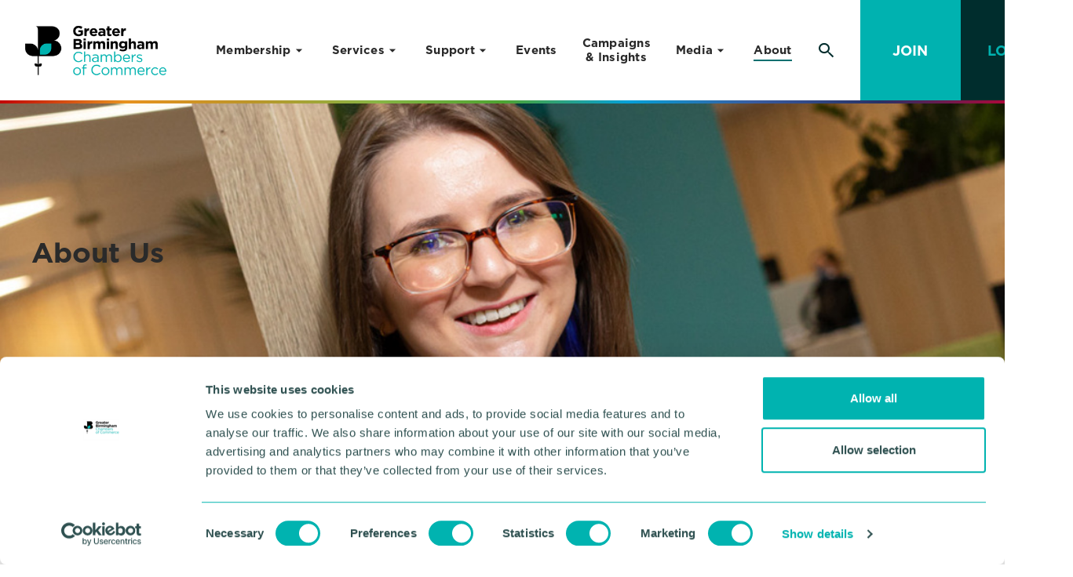

--- FILE ---
content_type: text/html;charset=UTF-8
request_url: https://www.greaterbirminghamchambers.com/about.html
body_size: 15149
content:


<!DOCTYPE html>
<!--[if lt IE 7]>      <html class="no-js lt-ie10 lt-ie9 lt-ie8 lt-ie7"> <![endif]-->
<!--[if IE 7]>         <html class="no-js lt-ie10 lt-ie9 lt-ie8"> <![endif]-->
<!--[if IE 8]>         <html class="no-js lt-ie10 lt-ie9"> <![endif]-->
<!--[if IE 9]>         <html class="no-js lt-ie10 gt-ie8"> <![endif]-->
<!--[if gt IE 9]><!--> <html class="no-js gt-ie8"> <!--<![endif]-->
<!--[if lt IE 9]>
  <script src="//html5shiv.googlecode.com/svn/trunk/html5.js"></script>
<![endif]-->
	<head>
<script id="Cookiebot" src="https://consent.cookiebot.com/uc.js" data-cbid="26a08fb2-c179-4018-ae05-4506f9e9bba0" data-blockingmode="auto" type="text/javascript" nonce="64ef09a0247b6a1be1403b785d96af78"></script>
<!-- Start GPT Tag -->
<script async src="https://securepubads.g.doubleclick.net/tag/js/gpt.js"></script>
<script>
  window.googletag = window.googletag || {cmd: []};
  googletag.cmd.push(function() {
    googletag.defineSlot('/22958442143/Ad_unit_homepage', [[728, 90], [320, 50]], 'div-gpt-ad-1696328850484-0').addService(googletag.pubads());
    googletag.pubads().enableSingleRequest();
    googletag.enableServices();
  });
</script>
<!-- End GPT Tag -->
		




	<title>About us | Greater Birmingham Chamber of Commerce | Greater Birmingham Chambers of Commerce</title>
<!-- Google Tag Manager -->
<script type="text/plain" data-cookieconsent="statistics" nonce="64ef09a0247b6a1be1403b785d96af78">(function(w,d,s,l,i){w[l]=w[l]||[];w[l].push({'gtm.start':
new Date().getTime(),event:'gtm.js'});var f=d.getElementsByTagName(s)[0],
j=d.createElement(s),dl=l!='dataLayer'?'&l='+l:'';j.async=true;j.src=
'https://www.googletagmanager.com/gtm.js?id='+i+dl;f.parentNode.insertBefore(j,f);
})(window,document,'script','dataLayer','GTM-PNKT7Q');</script>
<!-- End Google Tag Manager -->
<script type="text/javascript" nonce="64ef09a0247b6a1be1403b785d96af78">
    (function(c,l,a,r,i,t,y){
        c[a]=c[a]||function(){(c[a].q=c[a].q||[]).push(arguments)};
        t=l.createElement(r);t.async=1;t.src="https://www.clarity.ms/tag/"+i;
        y=l.getElementsByTagName(r)[0];y.parentNode.insertBefore(t,y);
    })(window, document, "clarity", "script", "k9epitgp7u");
</script>
<script type="text/javascript" nonce="64ef09a0247b6a1be1403b785d96af78">
clarity("set", "close announcement", "js-dismiss-announcement-popup icon-announcement-close" data-announcementid="C73C1FC1-09BF-462B-869A0FA225B05CE8");
</script>
<!-- Start of LiveChat (www.livechat.com) code -->
<script nonce="64ef09a0247b6a1be1403b785d96af78">
    window.__lc = window.__lc || {};
    window.__lc.license = 19269296;
    window.__lc.integration_name = "manual_channels";
    window.__lc.product_name = "livechat";
    ;(function(n,t,c){function i(n){return e._h?e._h.apply(null,n):e._q.push(n)}var e={_q:[],_h:null,_v:"2.0",on:function(){i(["on",c.call(arguments)])},once:function(){i(["once",c.call(arguments)])},off:function(){i(["off",c.call(arguments)])},get:function(){if(!e._h)throw new Error("[LiveChatWidget] You can't use getters before load.");return i(["get",c.call(arguments)])},call:function(){i(["call",c.call(arguments)])},init:function(){var n=t.createElement("script");n.async=!0,n.type="text/javascript",n.src="https://cdn.livechatinc.com/tracking.js",t.head.appendChild(n)}};!n.__lc.asyncInit&&e.init(),n.LiveChatWidget=n.LiveChatWidget||e}(window,document,[].slice))
</script>
<noscript><a href="https://www.livechat.com/chat-with/19269296/" rel="nofollow">Chat with us</a>, powered by <a href="https://www.livechat.com/?welcome" rel="noopener nofollow" target="_blank">LiveChat</a></noscript>
<!-- End of LiveChat code -->
<script src="https://emailer.greaterbirminghamchambers.com/DM-1150714040-01/ddgtag.js" nonce="64ef09a0247b6a1be1403b785d96af78"></script>

	
		<meta name="description" content="The Greater Birmingham Chambers of Commerce (GBCC) is here to connect, support and grow local businesses." />
	

	

	
		<meta name="author" content="Pixl8 Group" />
	

	

	<meta name="robots" content="index,follow" />

	


	<meta property="og:title" content="About us | Greater Birmingham Chamber of Commerce" />
	<meta property="og:type"  content="website" />
	<meta property="og:url"   content="https://www.greaterbirminghamchambers.com/about.html" />
	
		<meta property="og:description" content="Unleashing The Business Potential Of Greater Birmingham" />
	
	
		<meta property="og:image" content="https://www.greaterbirminghamchambers.com/static/ebd67077-b0a7-47a4-964ce79e45b764b8/a78c5423-5ffa-45bc-b929fa1a29d0f4cb/opengraphimage_83f4e8796336604b59d7216d0ecd81a5_12c4140b0fe5/DSC5410sized-copy.jpg" />
	





		<meta charset="utf-8">
		<!--[if IE]> <meta http-equiv="X-UA-Compatible" content="IE=edge,chrome=1"> <![endif]-->
		<meta name="viewport" content="width=device-width, initial-scale=1, shrink-to-fit=no">

		<link href="https://www.greaterbirminghamchambers.com/static/81b1c538-4775-4f6f-bc7ad9393dc0828e/favicon16x16_79bde5164a1b118f7128689f21e7e7ab_f719d893132e/gbcc-favicon.png" sizes="16x16" type="image/png" rel="icon" />
<link href="https://www.greaterbirminghamchambers.com/static/81b1c538-4775-4f6f-bc7ad9393dc0828e/appleicon72x72_f1d015d12e1c3cfe0c14073e3aaef5ba_f719d893132e/gbcc-favicon.png" sizes="72x72" rel="apple-touch-icon" />
<link href="https://www.greaterbirminghamchambers.com/static/81b1c538-4775-4f6f-bc7ad9393dc0828e/androidicon192x192_877a388629461d4b81d721e52fadde6d_f719d893132e/gbcc-favicon.png" sizes="192x192" type="image/png" rel="icon" />
<link href="https://www.greaterbirminghamchambers.com/static/81b1c538-4775-4f6f-bc7ad9393dc0828e/favicon32x32_05d796d9a0317934898fb9de93f854b3_f719d893132e/gbcc-favicon.png" sizes="32x32" type="image/png" rel="icon" />
<link href="https://www.greaterbirminghamchambers.com/static/81b1c538-4775-4f6f-bc7ad9393dc0828e/appleicon57x57_25141e84cd1b90a445af81fee03764a7_f719d893132e/gbcc-favicon.png" sizes="57x57" rel="apple-touch-icon" />
<link href="https://www.greaterbirminghamchambers.com/static/81b1c538-4775-4f6f-bc7ad9393dc0828e/appleicon152x152_c50f7eb6e01ade1906990f6a6bce7dda_f719d893132e/gbcc-favicon.png" sizes="152x152" rel="apple-touch-icon" />
<link href="https://www.greaterbirminghamchambers.com/static/81b1c538-4775-4f6f-bc7ad9393dc0828e/appleicon180x180_8df0bf26b8a250cc8fbb2ce7250b345f_f719d893132e/gbcc-favicon.png" sizes="180x180" rel="apple-touch-icon" />
<link href="https://www.greaterbirminghamchambers.com/static/81b1c538-4775-4f6f-bc7ad9393dc0828e/favicon96x96_f639c2d3f9803c9d58c0b22c9390a368_f719d893132e/gbcc-favicon.png" sizes="96x96" type="image/png" rel="icon" />
<link href="https://www.greaterbirminghamchambers.com/static/81b1c538-4775-4f6f-bc7ad9393dc0828e/appleicon76x76_1742e12e0d246b72e5fdb08471a37c70_f719d893132e/gbcc-favicon.png" sizes="76x76" rel="apple-touch-icon" />
<link href="https://www.greaterbirminghamchambers.com/static/81b1c538-4775-4f6f-bc7ad9393dc0828e/appleicon114x114_1d70768b500e347f3657cd3fade540d4_f719d893132e/gbcc-favicon.png" sizes="114x114" rel="apple-touch-icon" />
<link href="https://www.greaterbirminghamchambers.com/static/81b1c538-4775-4f6f-bc7ad9393dc0828e/appleicon144x144_b39373a30d83393fb3d1948ebe6cc213_f719d893132e/gbcc-favicon.png" sizes="144x144" rel="apple-touch-icon" />
<link href="https://www.greaterbirminghamchambers.com/static/81b1c538-4775-4f6f-bc7ad9393dc0828e/appleicon120x120_3a3f20ea56b5e710a1d7ed87d86fa963_f719d893132e/gbcc-favicon.png" sizes="120x120" rel="apple-touch-icon" />
<link href="https://www.greaterbirminghamchambers.com/static/81b1c538-4775-4f6f-bc7ad9393dc0828e/appleicon60x60_4f9b46c1587c4ff92d1c1bcf2de8a7a0_f719d893132e/gbcc-favicon.png" sizes="60x60" rel="apple-touch-icon" />
		<link rel="stylesheet" type="text/css" href="//fonts.googleapis.com/css?family=Open+Sans:300,400,700%7CQuicksand:700,400%7CRoboto+Slab:300,400,700" async="true">
<link rel="stylesheet" type="text/css" href="/assets/css/pixl8core/lib/bootstrap.min.css">
<link rel="stylesheet" type="text/css" href="/assets/css/pixl8core/core/_b0398d24.core.min.css">
<link rel="stylesheet" type="text/css" href="/assets/css/core/_29e5fb47.core.min.css">
<link rel="stylesheet" type="text/css" href="/preside/system/assets/extension/preside-ext-cookiebot-cookie-control/assets/css/specific/CookieBot/_615fa9ba.CookieBot.min.css">
<link rel="stylesheet" type="text/css" href="/assets/css/specific/core-widgets/_53409ed7.core-widgets.min.css">
<link rel="stylesheet" type="text/css" href="/assets/css/specific/core-widgets-theme/_9dec7f19.core-widgets-theme.min.css">

		

		<style nonce="64ef09a0247b6a1be1403b785d96af78">.async-hide { opacity: 0 !important} </style>
	</head>

	<body class="preload page-banner-is-dark header-layout-single standard_page">
<!-- Google Tag Manager (noscript) -->
<noscript><iframe src="https://www.googletagmanager.com/ns.html?id=GTM-PNKT7Q"
height="0" width="0" style="display:none;visibility:hidden"></iframe></noscript>
<!-- End Google Tag Manager (noscript) -->
		<div id="overlay-background"></div>

		<div class="page-wrapper has-page-banner-image">
			
			


	<header id="site-head" class="header  is-sticky">

		

		<div class="container">
			<div class="header-inner row-flex">
				<div class="header-inner-fixed-mobile-col header-logo-holder col-9 col-lg-4 align-self-center">
					


	<div class="header-logo">
		<a href="#contents" class="header-accessibility-link">Skip to content</a>
		<a href="https://www.greaterbirminghamchambers.com" class="header-logo-link">
			<picture>
				<source srcset="https://www.greaterbirminghamchambers.com/static/9b2f6b1d-88ab-44cf-a777a904cac9c133/logo.png" media="(max-width: 991px)">
				<img src="https://www.greaterbirminghamchambers.com/static/9b2f6b1d-88ab-44cf-a777a904cac9c133/logo.png" alt="" class="header-logo-image">
			</picture>
		</a>
	</div>


				</div>

				<div class="header-inner-fixed-mobile-col header-mobile-nav-btn-holder col-3 col-lg-8 d-flex d-lg-none align-items-center justify-content-end">
					
					
					<a href="#" class="header-mobile-nav-btn js-toggle-mobile-menu">
						<span class="header-mobile-nav-btn-icon"></span>
					</a>
				</div>

				
					<div class="col-12 col-lg-8 main-nav-holder align-items-center justify-content-end">
						
							

	<nav class="main-nav">
		
			

	<div class="main-nav-search ">
		<form action="https://www.greaterbirminghamchambers.com/site-search.html" method="GET" class="main-nav-search-form">
			<input type="text" name="q" class="main-nav-search-input" placeholder="Search the site...">
			<button class="main-nav-search-btn">
				<span class="font-icon-search1"></span>
			</button>

			<a href="#" class="main-nav-search-toggler js-toggle-main-nav-search">
				<span class="font-icon-close"></span>
			</a>
		</form>
	</div>

		

		<ul class="main-nav-list">
			
				


	
		

		
		

		
			<li class="main-nav-item has-sub-nav">
				<a class="main-nav-link" href="https://www.greaterbirminghamchambers.com/membership.html" data-page-id="test-page-3">Membership</a>

				
					<a href="#" class="sub-nav-toggler js-toggle-sub-nav"></a>

					<ul class="sub-nav">
						


	
		

		
		

		
			<li class="sub-nav-item">
				<a class="sub-nav-link" href="https://www.greaterbirminghamchambers.com/membership/membership-packages.html" data-page-id="13B33E82-F379-424C-B189A6315825D417">Membership Packages</a>

				
			</li>
		
	
		

		
		

		
			<li class="sub-nav-item">
				<a class="sub-nav-link" href="https://www.greaterbirminghamchambers.com/membership/member-benefits.html" data-page-id="A47F7949-852C-43C7-9455EF3C9A5BF900">Member Benefits</a>

				
			</li>
		
	
		

		
		

		
			<li class="sub-nav-item">
				<a class="sub-nav-link" href="https://www.greaterbirminghamchambers.com/membership/testimonials.html" data-page-id="8EAFF2C3-6FE9-498F-8C1AF6B86CC9B90F">Testimonials</a>

				
			</li>
		
	

					</ul>
				
			</li>
		
	
		

		
		

		
			<li class="main-nav-item has-sub-nav">
				<a class="main-nav-link" href="https://www.greaterbirminghamchambers.com/services.html" data-page-id="test-page-2">Services</a>

				
					<a href="#" class="sub-nav-toggler js-toggle-sub-nav"></a>

					<ul class="sub-nav">
						


	
		

		
		

		
			<li class="sub-nav-item">
				<a class="sub-nav-link" href="https://www.greaterbirminghamchambers.com/services/advertising-and-sponsorhip.html" data-page-id="test-page-2-4">Advertise Your Business</a>

				
			</li>
		
	
		

		
		

		
			<li class="sub-nav-item">
				<a class="sub-nav-link" href="https://www.greaterbirminghamchambers.com/services/ai-academy.html" data-page-id="DED503F4-97F9-4CD1-891E3FC4A0B975F1">GBCC AI Academy</a>

				
			</li>
		
	
		

		
		

		
			<li class="sub-nav-item">
				<a class="sub-nav-link" href="https://www.greaterbirminghamchambers.com/services/documenation.html" data-page-id="test-page-2-1">Documentation</a>

				
			</li>
		
	
		

		
		

		
			<li class="sub-nav-item">
				<a class="sub-nav-link" href="https://www.greaterbirminghamchambers.com/services/international.html" data-page-id="test-page-2-5">International</a>

				
			</li>
		
	
		

		
		

		
			<li class="sub-nav-item">
				<a class="sub-nav-link" href="https://www.greaterbirminghamchambers.com/services/training.html" data-page-id="test-page-2-3">Training</a>

				
			</li>
		
	
		

		
		

		
			<li class="sub-nav-item">
				<a class="sub-nav-link" href="https://www.greaterbirminghamchambers.com/services/translations.html" data-page-id="test-page-2-2">Translations</a>

				
			</li>
		
	

					</ul>
				
			</li>
		
	
		

		
		

		
			<li class="main-nav-item has-sub-nav">
				<a class="main-nav-link" href="https://www.greaterbirminghamchambers.com/support.html" data-page-id="193FED91-724E-4CBD-B48D6DE837A90211">Support</a>

				
					<a href="#" class="sub-nav-toggler js-toggle-sub-nav"></a>

					<ul class="sub-nav">
						


	
		

		
		

		
			<li class="sub-nav-item">
				<a class="sub-nav-link" href="https://www.greaterbirminghamchambers.com/support/black-business-collective.html" data-page-id="3FA046E4-1430-4805-ABDB5D4AD1B76D21">Black Business Collective</a>

				
			</li>
		
	
		

		
		

		
			<li class="sub-nav-item">
				<a class="sub-nav-link" href="https://www.greaterbirminghamchambers.com/support/the-business-growth-studio.html" data-page-id="CB71584E-E8FE-4A55-BD4EE67E15C909DE">Business Growth Studio</a>

				
			</li>
		
	
		

		
		

		
			<li class="sub-nav-item">
				<a class="sub-nav-link" href="https://www.greaterbirminghamchambers.com/support/exporting-starts-here.html" data-page-id="0F64C6B2-BB24-443D-944F6B1BC9F683A4">Exporting Starts Here</a>

				
			</li>
		
	
		

		
		

		
			<li class="sub-nav-item">
				<a class="sub-nav-link" href="https://www.greaterbirminghamchambers.com/support/innovation-support.html" data-page-id="D8A0A9B1-9038-4AE2-B70571EB67F4B006">Innovation Support</a>

				
			</li>
		
	
		

		
		

		
			<li class="sub-nav-item">
				<a class="sub-nav-link" href="https://www.greaterbirminghamchambers.com/support/start-up-and-small-business-academy.html" data-page-id="5AC11EA1-2CD8-4C0E-B8656E5C539C7735">Start-Up and Small Business Academy</a>

				
			</li>
		
	
		

		
		

		
			<li class="sub-nav-item">
				<a class="sub-nav-link" href="https://www.greaterbirminghamchambers.com/support/women-entrepreneurs-pitch-competition.html" data-page-id="2AC308FA-D42E-4BE6-A8B35D4FE99CB6F1">Women Entrepreneurs Pitch Competition</a>

				
			</li>
		
	

					</ul>
				
			</li>
		
	
		

		
		

		
			<li class="main-nav-item">
				<a class="main-nav-link" href="https://www.greaterbirminghamchambers.com/event-calendar.html" data-page-id="0A326F77-C29F-49CA-A86FDAD776E5476A">Events</a>

				
			</li>
		
	
		

		
		

		
			<li class="main-nav-item">
				<a class="main-nav-link" href="https://www.greaterbirminghamchambers.com/campaigns-and-insights.html" data-page-id="test-page-4">Campaigns & Insights</a>

				
			</li>
		
	
		

		
		

		
			<li class="main-nav-item has-sub-nav">
				<a class="main-nav-link" href="https://www.greaterbirminghamchambers.com/media.html" data-page-id="B6B75A99-ADC0-46E3-89549CA34ABFB70B">Media</a>

				
					<a href="#" class="sub-nav-toggler js-toggle-sub-nav"></a>

					<ul class="sub-nav">
						


	
		

		
		

		
			<li class="sub-nav-item">
				<a class="sub-nav-link" href="https://www.greaterbirminghamchambers.com/media/latest-news.html" data-page-id="41CB6001-05AC-4221-9DD9D25A97E8873B">Greater Birmingham Business News</a>

				
			</li>
		
	
		

		
		

		
			<li class="sub-nav-item">
				<a class="sub-nav-link" href="https://www.greaterbirminghamchambers.com/media/chamberlink-magazine.html" data-page-id="A56F9EFD-711A-4BA2-B424E48C4E2DB93D">Chamberlink Magazine</a>

				
			</li>
		
	
		

		
		

		
			<li class="sub-nav-item">
				<a class="sub-nav-link" href="https://www.greaterbirminghamchambers.com/media/podcasts.html" data-page-id="3E8C7AC4-A417-4525-A6B8C9D74C5E9542">Podcasts</a>

				
			</li>
		
	
		

		
		

		
			<li class="sub-nav-item">
				<a class="sub-nav-link" href="https://www.greaterbirminghamchambers.com/media/blogs.html" data-page-id="5BDC32C7-4828-4188-9E96D81DAD224B61">Blogs</a>

				
			</li>
		
	
		

		
		

		
			<li class="sub-nav-item">
				<a class="sub-nav-link" href="https://www.greaterbirminghamchambers.com/media/media-pportunities.html" data-page-id="ADFCED04-94F0-4390-A3EB47DB4ABAC3F9">Media Opportunities</a>

				
			</li>
		
	
		

		
		

		
			<li class="sub-nav-item">
				<a class="sub-nav-link" href="https://www.greaterbirminghamchambers.com/media/competitions.html" data-page-id="356E22FB-A2B6-4298-845B7DCCFD41EE2C">Competitions</a>

				
			</li>
		
	

					</ul>
				
			</li>
		
	
		

		
		

		
			<li class="main-nav-item">
				<a class="main-nav-link" href="https://www.greaterbirminghamchambers.com/about.html" data-page-id="test-page-1">About</a>

				
			</li>
		
	

			

			
				
					

	

	
		<li class="main-nav-item is-btn is-half-width ">
			<a class="btn" href="https://www.greaterbirminghamchambers.com/membership.html">Join</a>
		</li>
	

	
		<li class="main-nav-item is-btn is-half-width ">
			<a class="btn btn-bordered" href="https://www.greaterbirminghamchambers.com/login.html">Login</a>
		</li>
	

				
			

			
				<li class="main-nav-item is-search is-btn">
					<a class="btn btn-secondary js-toggle-main-nav-search" href="#">
						<span class="main-nav-link-icon font-icon-search"></span>
					</a>
				</li>
			
		</ul>
	</nav>

						
					</div>
				
			</div>
		</div>

		
	</header>


			


	


	

	<div class="page-banner standard-page-banner  has-image">
		

		
			



	

		

		

		

	<style nonce="3c9452d929c70ba5bd60547705b2f6e6">
		
			.standard-page-banner {
				background-image : url( "https://www.greaterbirminghamchambers.com/static/182c844c-7e2a-421e-b967cd971eac1a8e/standardpagebannerdefault_95c174e5c2d8a2eaadc97011deafa60a_4a7c7e45a350/about-banner.jpg" );
			}
		
		
			@media (min-width: 481px){
				.standard-page-banner {
					background-image : url( "https://www.greaterbirminghamchambers.com/static/182c844c-7e2a-421e-b967cd971eac1a8e/standardpagebanner481_9a9701e5639874d128dbd79d64ff50f7_4a7c7e45a350/about-banner.jpg" );
				}
			}
		
			@media (min-width: 768px){
				.standard-page-banner {
					background-image : url( "https://www.greaterbirminghamchambers.com/static/182c844c-7e2a-421e-b967cd971eac1a8e/standardpagebanner768_b41429ad6d681e6a24644463ca2f0209_4a7c7e45a350/about-banner.jpg" );
				}
			}
		
			@media (min-width: 992px){
				.standard-page-banner {
					background-image : url( "https://www.greaterbirminghamchambers.com/static/182c844c-7e2a-421e-b967cd971eac1a8e/standardpagebanner992_7ef7e87232af273f68d5131d3db24c48_4a7c7e45a350/about-banner.jpg" );
				}
			}
		
			@media (min-width: 1441px){
				.standard-page-banner {
					background-image : url( "https://www.greaterbirminghamchambers.com/static/182c844c-7e2a-421e-b967cd971eac1a8e/standardpagebanner1441_7242ace66cbab00fd6c58e4dec013ae5_4a7c7e45a350/about-banner.jpg" );
				}
			}
		
	</style>

	


		

		
			<div class="page-banner-content">
				<div class="container ">
					<div class="row-flex">
						<div class="page-banner-content-main col-12 col-md-7" >
							

							
								<h1 class="page-banner-content-title">About Us</h1>
							

							

							
						</div>
						
							<div class="page-banner-content-sidebar col-12 col-md-5">
								

								
									


	<ul class="social-link-list" role="list" aria-label="Social channels">
		
	</ul>

								
							</div>
						
					</div>
				</div>
			</div>
		
	</div>

	
		
	<div class="breadcrumb-row">
		<div class="container">
			<ol class="breadcrumb">
				<li class="breadcrumb-item is-label">You are here:</li>
				

	
		

		<li class="breadcrumb-item ">
			
				<a class="breadcrumb-link" href="https://www.greaterbirminghamchambers.com/">Homepage</a>
			
		</li>
	
		

		<li class="breadcrumb-item active">
			
				About Us
			
		</li>
	



			</ol>
		</div>
	</div>

	


	<div class="main-wrapper">
		<div class="contents">
			
	
	
	
	
	

	


	
	
	
	
	

	


	
	
	
	
	

	


	
	
	
	
	

	


	
	
	
	
	

	


	
	
	
	
	

	


	
	
	
	
	

	


	
	
	
	
	

	


	
	
	
	
	

	





	

	








	<div class="page-section  " >

		
			<div class="container">
		

			<h2 paraeid="{2cfe9028-acab-4164-a223-7e0e2ecefaa4}{218}" paraid="316613710">We&rsquo;re here to unleash the potential of <span style="color: #00b2b0;">Greater Birmingham&rsquo;s businesses</span></h2>

<p paraeid="{2cfe9028-acab-4164-a223-7e0e2ecefaa4}{230}" paraid="2131458785">Whether it&rsquo;s connections with our extensive network, inspiring events that spark new ideas, expert led services, regional insight, or opportunities to build and raise your profile, we&rsquo;re here to give your business the tools to reach your full potential.&nbsp;&nbsp;</p>

<p paraeid="{2cfe9028-acab-4164-a223-7e0e2ecefaa4}{242}" paraid="662951915">We are unwavering champions and the leading voice for Greater Birmingham&rsquo;s businesses. We&rsquo;re in it for the long haul &ndash; we&#39;ve been putting the us in business since 1813.&nbsp;&nbsp;</p>

<p paraeid="{115a946d-933c-4530-96a1-e54c594364d1}{15}" paraid="1335957785">At every stage of your business&rsquo; journey, we&rsquo;re here for you. Our dedicated team specialise in empowering businesses to build their networks, access opportunities and learn from best practice locally, and trade internationally. <a href="https://www.greaterbirminghamchambers.com/membership.html">We love local, and we go global</a>.&nbsp;&nbsp;</p>

<p paraeid="{115a946d-933c-4530-96a1-e54c594364d1}{25}" paraid="38748709">Join the GBCC today to become part of a vibrant community of forward thinking organisations, that are proud to be shaping the future of Greater Birmingham - together.&nbsp;</p>




	<div class="widget widget-button text-left">
		

<a href="https://www.greaterbirminghamchambers.com/membership.html" class="btn ">Explore Memberships</a>
	</div>


		
			</div>
		
	</div>









	<div class="page-section  bg-primary bg-dark text-white" >

		
			<div class="container">
		

			<h3>Our Why &amp; How</h3>

<p>We&rsquo;re in business, for business. As a private sector not-for-profit, our mission, vision &amp; values are at the heart of what we do, why and how we do it.&nbsp;</p>

<h4>Our Mission</h4>

<p>We are on a mission to Connect, Support &amp; Grow local businesses.&nbsp;&nbsp;</p>

<h4>Our Vision &amp; Purpose</h4>

<p>We do it because we care about the people and places that we represent. We believe that thriving businesses are the core of a vibrant community. Our ultimate vision and purpose is to make Greater Birmingham the best place to work and do business.&nbsp;</p>

<h4>Our Values</h4>

<p>Our values reflect who we are and what we stand for; shaping our work ethic, defining our organisational culture and guiding our interactions with everyone we engage with.&nbsp;</p>



	


	<div class="collapsible">
		
			<div class="collapsible-item">
				<h4 class="collapsible-header">
					<a href="#" class="collapsible-header-link">
						
						We Care
					</a>
				</h4>
				<div class="collapsible-content">
					<p>We support each other, our members and customers with enthusiasm. We create an inclusive and respectful environment that empowers diverse backgrounds and personalities to thrive.</p>

				</div>
			</div>
		
			<div class="collapsible-item">
				<h4 class="collapsible-header">
					<a href="#" class="collapsible-header-link">
						
						We Are Curious
					</a>
				</h4>
				<div class="collapsible-content">
					<p>We are problem solvers, continually learning and adapting. We take an interest in the work of our members, colleagues and partners and the wider world around us, we seek out opportunities to collaborate and improve.</p>

				</div>
			</div>
		
			<div class="collapsible-item">
				<h4 class="collapsible-header">
					<a href="#" class="collapsible-header-link">
						
						We Make A Difference
					</a>
				</h4>
				<div class="collapsible-content">
					<p>We are dynamic, focused on delivering results and making a positive impact for our members, colleagues, customers and partners. We connect business communities and drive collective success.</p>

				</div>
			</div>
		
			<div class="collapsible-item">
				<h4 class="collapsible-header">
					<a href="#" class="collapsible-header-link">
						
						We Are A Partner
					</a>
				</h4>
				<div class="collapsible-content">
					<p>We are committed to forging equal relationships based on integrity, professionalism and honesty. Our long heritage and the expertise of our team make us a trusted partner for businesses, charities and public sector alike.</p>

				</div>
			</div>
		
	</div>



<p>&nbsp;</p>


		
			</div>
		
	</div>









	<div class="page-section  " >

		
			<div class="container">
		

			<h3>Our Board of Directors</h3>



	


	<div class="profile-grid profile-grid-four">

		
			
			<div class="profile">

				
					
						<a href="#" class="profile-image-holder" data-toggle="modal" data-target="#E969AFwho-CD56D332-4596-474F-A72F02C813D5C05A">
							<img src="https://www.greaterbirminghamchambers.com/static/fbb7c9ec-609b-4ad8-97ce9f653d43b7d7/966a63dc-23af-4691-9692f6c740e7516b/whoswhogrid_a2f960173125876b45a1d78e4b52192c_49ea84f9c2ba/greg-lowson.jpg" class="profile-image" alt="GREG LOWSON"/>
						</a>
					
				

				<div class="profile-content">
					
						<h4 class="profile-heading">
							<a href="#" data-toggle="modal" data-target="#E969AFwho-CD56D332-4596-474F-A72F02C813D5C05A">GREG LOWSON</a>
						</h4>
					
					<p class="profile-meta">Chair</p>
				</div>

				
					<div class="modal fade" id="E969AFwho-CD56D332-4596-474F-A72F02C813D5C05A" tabindex="-1" role="dialog" aria-labelledby="myModalLabel">
						<div class="modal-dialog modal-xl" role="document">
							<div class="modal-content">
								<button type="button" class="close" data-dismiss="modal" aria-label="Close"><span aria-hidden="true">&times;</span></button>
								<div class="modal-body">
									<div class="profile is-inline-lg">

										
											<div class="profile-image-holder">
												<img src="https://www.greaterbirminghamchambers.com/static/fbb7c9ec-609b-4ad8-97ce9f653d43b7d7/966a63dc-23af-4691-9692f6c740e7516b/whoswhogrid_a2f960173125876b45a1d78e4b52192c_49ea84f9c2ba/greg-lowson.jpg" class="profile-image" alt="GREG LOWSON"/>
											</div>
										

											<div class="profile-content">
												<h3 class="profile-heading">GREG LOWSON</h3>
												<p class="profile-meta">Chair</p>
												<p><p>Greg worked in the law for 41 years before retiring in April 2023. For the last 32 years he had been a partner at Pinsent Masons and was the head of it Birmingham Office for the last 21 years. Pinsent Masons is a Patron of GBCC.</p>

<p>Greg became a non-executive director of GBCC in 2007; was President in 2014 - 2016 and was appointed Chair in 2022.</p>

<p>Greg is a non-executive director of GBCC member, Pertemps, the largest independent UK recruitment company.</p>

<p>Greg has been the Under Sheriff of the West Midlands since 2014.</p>

<p>Previous positions held by Greg include:</p>

<p>&bull; Trustee of Midlands Arts Centre (mac) 2006 &ndash; 2021</p>

<p>&bull; CBI West Midlands Council Member 2004 &ndash; 2020</p>

<p>&bull; CBI West Midlands Council Chair 2020 &ndash; 2022</p>

<p>&bull; Wesleyan Assurance Advisory Board Member 2008 &ndash; 2019</p>

<p>&bull; Trustee of Cure Leukaemia 2014 &ndash; 2019</p>

<p>&bull; Trustee of The Birmingham Repertory Theatre 2014 - 2020</p>
</p>

												

											</div>

									</div>
								</div>
							</div>
						</div>
					</div>
				

			</div>
		
			
			<div class="profile">

				
					
						<a href="#" class="profile-image-holder" data-toggle="modal" data-target="#E969AFwho-27C9A8E4-20BE-4331-9F74DB6F9BC34360">
							<img src="https://www.greaterbirminghamchambers.com/static/e0c9233a-7904-41d0-aa225eac243b53af/whoswhogrid_a2f960173125876b45a1d78e4b52192c_47eafcfb8486/andy-dawson.jpg" class="profile-image" alt="ANDY DAWSON - GBCC PRESIDENT"/>
						</a>
					
				

				<div class="profile-content">
					
						<h4 class="profile-heading">
							<a href="#" data-toggle="modal" data-target="#E969AFwho-27C9A8E4-20BE-4331-9F74DB6F9BC34360">ANDY DAWSON - GBCC PRESIDENT</a>
						</h4>
					
					<p class="profile-meta">Director, Curium Solutions</p>
				</div>

				
					<div class="modal fade" id="E969AFwho-27C9A8E4-20BE-4331-9F74DB6F9BC34360" tabindex="-1" role="dialog" aria-labelledby="myModalLabel">
						<div class="modal-dialog modal-xl" role="document">
							<div class="modal-content">
								<button type="button" class="close" data-dismiss="modal" aria-label="Close"><span aria-hidden="true">&times;</span></button>
								<div class="modal-body">
									<div class="profile is-inline-lg">

										
											<div class="profile-image-holder">
												<img src="https://www.greaterbirminghamchambers.com/static/e0c9233a-7904-41d0-aa225eac243b53af/whoswhogrid_a2f960173125876b45a1d78e4b52192c_47eafcfb8486/andy-dawson.jpg" class="profile-image" alt="ANDY DAWSON - GBCC PRESIDENT"/>
											</div>
										

											<div class="profile-content">
												<h3 class="profile-heading">ANDY DAWSON - GBCC PRESIDENT</h3>
												<p class="profile-meta">Director, Curium Solutions</p>
												<p></p>

												

											</div>

									</div>
								</div>
							</div>
						</div>
					</div>
				

			</div>
		
			
			<div class="profile">

				
					
						<a href="#" class="profile-image-holder" data-toggle="modal" data-target="#E969AFwho-E5FC53D3-61E3-4320-8A0B7BA97C6E6B7E">
							<img src="https://www.greaterbirminghamchambers.com/static/35c2fd42-cbd4-4475-91a8cce3ce0d82d2/whoswhogrid_a2f960173125876b45a1d78e4b52192c_4a7c7e45a350/carmen-watson.png" class="profile-image" alt="CARMEN WATSON - GBCC VICE PRESIDENT"/>
						</a>
					
				

				<div class="profile-content">
					
						<h4 class="profile-heading">
							<a href="#" data-toggle="modal" data-target="#E969AFwho-E5FC53D3-61E3-4320-8A0B7BA97C6E6B7E">CARMEN WATSON - GBCC VICE PRESIDENT</a>
						</h4>
					
					<p class="profile-meta">Chair, Pertemps</p>
				</div>

				
					<div class="modal fade" id="E969AFwho-E5FC53D3-61E3-4320-8A0B7BA97C6E6B7E" tabindex="-1" role="dialog" aria-labelledby="myModalLabel">
						<div class="modal-dialog modal-xl" role="document">
							<div class="modal-content">
								<button type="button" class="close" data-dismiss="modal" aria-label="Close"><span aria-hidden="true">&times;</span></button>
								<div class="modal-body">
									<div class="profile is-inline-lg">

										
											<div class="profile-image-holder">
												<img src="https://www.greaterbirminghamchambers.com/static/35c2fd42-cbd4-4475-91a8cce3ce0d82d2/whoswhogrid_a2f960173125876b45a1d78e4b52192c_4a7c7e45a350/carmen-watson.png" class="profile-image" alt="CARMEN WATSON - GBCC VICE PRESIDENT"/>
											</div>
										

											<div class="profile-content">
												<h3 class="profile-heading">CARMEN WATSON - GBCC VICE PRESIDENT</h3>
												<p class="profile-meta">Chair, Pertemps</p>
												<p><p>Carmen is Chairperson of Pertemps Network Group.</p>

<p>She has over 30 years&rsquo; experience in recruitment and is responsible for promoting and delivering best practice in the field of attraction, recruitment and retention of talent on behalf of clients ranging from SME&rsquo;s to Blue Chip organisations, servicing both the public and private sectors across the UK.</p>

<p>She is a strong advocate for equality, diversity and inclusion in the workplace, is a member of the Business in the Community Race for Opportunity Leadership Team, is a Foundation Committee Member of City &amp; Guilds and Advancement Board Member of Aston University.</p>

<p>Carmen received an Honorary Doctorate from Aston University in 2021 and is a Doctor of Business Administration.</p>

<p>&nbsp;She was appointed Deputy Lieutenant for the West Midlands in April 2023.</p>
</p>

												

											</div>

									</div>
								</div>
							</div>
						</div>
					</div>
				

			</div>
		
			
			<div class="profile">

				
					
						<a href="#" class="profile-image-holder" data-toggle="modal" data-target="#E969AFwho-7B5729B0-73AE-4CC0-85A86DAC9291DCAE">
							<img src="https://www.greaterbirminghamchambers.com/static/83afecda-8166-4d2e-b37210e7fd858676/2e627d65-015e-43d7-9f557074bdbe9cca/whoswhogrid_a2f960173125876b45a1d78e4b52192c_49ea84f9c2ba/henrietta.jpg" class="profile-image" alt="HENRIETTA BREALEY"/>
						</a>
					
				

				<div class="profile-content">
					
						<h4 class="profile-heading">
							<a href="#" data-toggle="modal" data-target="#E969AFwho-7B5729B0-73AE-4CC0-85A86DAC9291DCAE">HENRIETTA BREALEY</a>
						</h4>
					
					<p class="profile-meta">Chief Executive, GBCC</p>
				</div>

				
					<div class="modal fade" id="E969AFwho-7B5729B0-73AE-4CC0-85A86DAC9291DCAE" tabindex="-1" role="dialog" aria-labelledby="myModalLabel">
						<div class="modal-dialog modal-xl" role="document">
							<div class="modal-content">
								<button type="button" class="close" data-dismiss="modal" aria-label="Close"><span aria-hidden="true">&times;</span></button>
								<div class="modal-body">
									<div class="profile is-inline-lg">

										
											<div class="profile-image-holder">
												<img src="https://www.greaterbirminghamchambers.com/static/83afecda-8166-4d2e-b37210e7fd858676/2e627d65-015e-43d7-9f557074bdbe9cca/whoswhogrid_a2f960173125876b45a1d78e4b52192c_49ea84f9c2ba/henrietta.jpg" class="profile-image" alt="HENRIETTA BREALEY"/>
											</div>
										

											<div class="profile-content">
												<h3 class="profile-heading">HENRIETTA BREALEY</h3>
												<p class="profile-meta">Chief Executive, GBCC</p>
												<p><p>Henrietta Brealey, CEO, Greater Birmingham Chambers of Commerce</p>

<p>The GBCC exists to Connect, Support &amp; Grow local businesses. It is a mid-sized not for profit business membership and support organisation that has been in business, for business, since 1813. It delivers support and services aimed at helping local firms go global. Henrietta became CEO in 2021 at age 30, making her the youngest CEO in the organisation&rsquo;s 210 year history. She is a vocal advocate for Greater Birmingham&rsquo;s businesses, representing Chamber members&rsquo; interests through a range of regional and local stakeholder boards and groups.</p>

<p>Prior to becoming CEO, she was Director of Policy &amp; Strategic Relationships leading the GBCC&rsquo;s research, campaigns and support activity, including on preparing for, and the impact of, the end of the Brexit transition period. She is a governor and honorary fellow of University College Birmingham. She was named Birmingham Live&rsquo;s Young Business Leader of the Year at their 2022 Business Awards and Young Leader of the Year at Business Desk&rsquo;s West Midlands Leadership Awards 2023. &quot;</p>
</p>

												

											</div>

									</div>
								</div>
							</div>
						</div>
					</div>
				

			</div>
		
			
			<div class="profile">

				
					
						<a href="#" class="profile-image-holder" data-toggle="modal" data-target="#E969AFwho-90F5321A-B819-4EE4-A1D6D9422A525533">
							<img src="https://www.greaterbirminghamchambers.com/static/8a26524e-7bd9-4473-ac2b63047cbde90d/40857408-27f9-40f7-8bb0a2d263093bae/whoswhogrid_a2f960173125876b45a1d78e4b52192c_49ea84f9c2ba/helenbates.jpg" class="profile-image" alt="HELEN BATES"/>
						</a>
					
				

				<div class="profile-content">
					
						<h4 class="profile-heading">
							<a href="#" data-toggle="modal" data-target="#E969AFwho-90F5321A-B819-4EE4-A1D6D9422A525533">HELEN BATES</a>
						</h4>
					
					<p class="profile-meta">Chief Financial Officer, GBCC</p>
				</div>

				
					<div class="modal fade" id="E969AFwho-90F5321A-B819-4EE4-A1D6D9422A525533" tabindex="-1" role="dialog" aria-labelledby="myModalLabel">
						<div class="modal-dialog modal-xl" role="document">
							<div class="modal-content">
								<button type="button" class="close" data-dismiss="modal" aria-label="Close"><span aria-hidden="true">&times;</span></button>
								<div class="modal-body">
									<div class="profile is-inline-lg">

										
											<div class="profile-image-holder">
												<img src="https://www.greaterbirminghamchambers.com/static/8a26524e-7bd9-4473-ac2b63047cbde90d/40857408-27f9-40f7-8bb0a2d263093bae/whoswhogrid_a2f960173125876b45a1d78e4b52192c_49ea84f9c2ba/helenbates.jpg" class="profile-image" alt="HELEN BATES"/>
											</div>
										

											<div class="profile-content">
												<h3 class="profile-heading">HELEN BATES</h3>
												<p class="profile-meta">Chief Financial Officer, GBCC</p>
												<p></p>

												

											</div>

									</div>
								</div>
							</div>
						</div>
					</div>
				

			</div>
		
			
			<div class="profile">

				
					
						<a href="#" class="profile-image-holder" data-toggle="modal" data-target="#E969AFwho-81C426E1-B35D-4A6D-906B71E971CBD1E4">
							<img src="https://www.greaterbirminghamchambers.com/static/0c174643-4bdb-46a0-b9bf47fe53444f8f/whoswhogrid_a2f960173125876b45a1d78e4b52192c_993b7cf6947f/charlie-blakemore.jpg" class="profile-image" alt="CHARLIE BLAKEMORE"/>
						</a>
					
				

				<div class="profile-content">
					
						<h4 class="profile-heading">
							<a href="#" data-toggle="modal" data-target="#E969AFwho-81C426E1-B35D-4A6D-906B71E971CBD1E4">CHARLIE BLAKEMORE</a>
						</h4>
					
					<p class="profile-meta">CEO, Intercity Technology Ltd</p>
				</div>

				
					<div class="modal fade" id="E969AFwho-81C426E1-B35D-4A6D-906B71E971CBD1E4" tabindex="-1" role="dialog" aria-labelledby="myModalLabel">
						<div class="modal-dialog modal-xl" role="document">
							<div class="modal-content">
								<button type="button" class="close" data-dismiss="modal" aria-label="Close"><span aria-hidden="true">&times;</span></button>
								<div class="modal-body">
									<div class="profile is-inline-lg">

										
											<div class="profile-image-holder">
												<img src="https://www.greaterbirminghamchambers.com/static/0c174643-4bdb-46a0-b9bf47fe53444f8f/whoswhogrid_a2f960173125876b45a1d78e4b52192c_993b7cf6947f/charlie-blakemore.jpg" class="profile-image" alt="CHARLIE BLAKEMORE"/>
											</div>
										

											<div class="profile-content">
												<h3 class="profile-heading">CHARLIE BLAKEMORE</h3>
												<p class="profile-meta">CEO, Intercity Technology Ltd</p>
												<p><p>Charlie has had a 40-year career is defence, aerospace and technology where security has been at the heart of every business and role. Charlie also has a great track record in delivering business and cultural change programmes and is ideally placed to offer expertise in developing and implementing business security transformation, putting cyber and information security in the DNA of your business.</p>

<p>Charlie is a cyber board advisor and has developed and implemented cyber security strategies and implementation plans across several sectors, having worked in classified high-security list-ex business environments.</p>

<p>Charlie&#39;s focus for the future is helping organisations build a security-first culture where security is not just the concern of the IT team but a part of everyone&#39;s DNA.&rsquo;&quot;</p>
</p>

												

											</div>

									</div>
								</div>
							</div>
						</div>
					</div>
				

			</div>
		
			
			<div class="profile">

				
					
						<a href="#" class="profile-image-holder" data-toggle="modal" data-target="#E969AFwho-3FE7239A-87DC-4A11-99855D903DE2B9A5">
							<img src="https://www.greaterbirminghamchambers.com/static/7d3f96b4-61aa-4768-acf8718112a2cddb/whoswhogrid_a2f960173125876b45a1d78e4b52192c_86d7cb458fd0/dr-nasir-awan-mbe-dl-awan-marketing-plc.jpg" class="profile-image" alt="DR NASIR AWAN MBE DL"/>
						</a>
					
				

				<div class="profile-content">
					
						<h4 class="profile-heading">
							<a href="#" data-toggle="modal" data-target="#E969AFwho-3FE7239A-87DC-4A11-99855D903DE2B9A5">DR NASIR AWAN MBE DL</a>
						</h4>
					
					<p class="profile-meta">CEO, Awan Marketing Plc</p>
				</div>

				
					<div class="modal fade" id="E969AFwho-3FE7239A-87DC-4A11-99855D903DE2B9A5" tabindex="-1" role="dialog" aria-labelledby="myModalLabel">
						<div class="modal-dialog modal-xl" role="document">
							<div class="modal-content">
								<button type="button" class="close" data-dismiss="modal" aria-label="Close"><span aria-hidden="true">&times;</span></button>
								<div class="modal-body">
									<div class="profile is-inline-lg">

										
											<div class="profile-image-holder">
												<img src="https://www.greaterbirminghamchambers.com/static/7d3f96b4-61aa-4768-acf8718112a2cddb/whoswhogrid_a2f960173125876b45a1d78e4b52192c_86d7cb458fd0/dr-nasir-awan-mbe-dl-awan-marketing-plc.jpg" class="profile-image" alt="DR NASIR AWAN MBE DL"/>
											</div>
										

											<div class="profile-content">
												<h3 class="profile-heading">DR NASIR AWAN MBE DL</h3>
												<p class="profile-meta">CEO, Awan Marketing Plc</p>
												<p></p>

												

											</div>

									</div>
								</div>
							</div>
						</div>
					</div>
				

			</div>
		
			
			<div class="profile">

				
					
						<a href="#" class="profile-image-holder" data-toggle="modal" data-target="#E969AFwho-9ADF1434-E868-459F-A88140C39A75B669">
							<img src="https://www.greaterbirminghamchambers.com/static/a6ce1613-934b-423d-b94d5bc964a6bbbd/73d0bd98-947f-4a14-aef7fe5866a9d607/whoswhogrid_a2f960173125876b45a1d78e4b52192c_49ea84f9c2ba/karl-george.jpg" class="profile-image" alt="DR KARL GEORGE MBE"/>
						</a>
					
				

				<div class="profile-content">
					
						<h4 class="profile-heading">
							<a href="#" data-toggle="modal" data-target="#E969AFwho-9ADF1434-E868-459F-A88140C39A75B669">DR KARL GEORGE MBE</a>
						</h4>
					
					<p class="profile-meta">Director, RSM UK</p>
				</div>

				
					<div class="modal fade" id="E969AFwho-9ADF1434-E868-459F-A88140C39A75B669" tabindex="-1" role="dialog" aria-labelledby="myModalLabel">
						<div class="modal-dialog modal-xl" role="document">
							<div class="modal-content">
								<button type="button" class="close" data-dismiss="modal" aria-label="Close"><span aria-hidden="true">&times;</span></button>
								<div class="modal-body">
									<div class="profile is-inline-lg">

										
											<div class="profile-image-holder">
												<img src="https://www.greaterbirminghamchambers.com/static/a6ce1613-934b-423d-b94d5bc964a6bbbd/73d0bd98-947f-4a14-aef7fe5866a9d607/whoswhogrid_a2f960173125876b45a1d78e4b52192c_49ea84f9c2ba/karl-george.jpg" class="profile-image" alt="DR KARL GEORGE MBE"/>
											</div>
										

											<div class="profile-content">
												<h3 class="profile-heading">DR KARL GEORGE MBE</h3>
												<p class="profile-meta">Director, RSM UK</p>
												<p><p>Karl George MBE is a thought leader, author and internationally established consultant in governance.</p>

<p>Karl is a visiting professor, holds a honorary doctorate and is a Partner and head of Governance at the leading professional services firm RSM. Creator of The tgf Governance Code, The RACE Equality Code and the Effective Board Member Programmes. He works with boards and senior executives in the private, public and voluntary sectors and has over twenty five years&rsquo; combined experience in accountancy, business and strategic development.</p>

<p>Karl is a qualified accountant and Fellow of the global international body for governance practitioners CGI: The Chartered Governance Institute. He has developed a unique governance framework and quality mark that was endorsed by the late Sir Adrian Cadbury.</p>

<p>Karl&rsquo;s latest book Governance 3.0 provides an international perspective on modern governance and amongst his other books, The Effective Board Member talks about whatever every board member should know. He is married and has three boys.</p>
</p>

												

											</div>

									</div>
								</div>
							</div>
						</div>
					</div>
				

			</div>
		
			
			<div class="profile">

				
					
						<a href="#" class="profile-image-holder" data-toggle="modal" data-target="#E969AFwho-CE4689A9-19E0-4F87-9C6C576A8B5B0691">
							<img src="https://www.greaterbirminghamchambers.com/static/d0f3d627-dad2-4877-a8b130e6fb544d2b/whoswhogrid_a2f960173125876b45a1d78e4b52192c_4a7c7e45a350/mike-owens-board.jpg" class="profile-image" alt="MIKE OWENS"/>
						</a>
					
				

				<div class="profile-content">
					
						<h4 class="profile-heading">
							<a href="#" data-toggle="modal" data-target="#E969AFwho-CE4689A9-19E0-4F87-9C6C576A8B5B0691">MIKE OWENS</a>
						</h4>
					
					<p class="profile-meta">Glenveagh Advisory</p>
				</div>

				
					<div class="modal fade" id="E969AFwho-CE4689A9-19E0-4F87-9C6C576A8B5B0691" tabindex="-1" role="dialog" aria-labelledby="myModalLabel">
						<div class="modal-dialog modal-xl" role="document">
							<div class="modal-content">
								<button type="button" class="close" data-dismiss="modal" aria-label="Close"><span aria-hidden="true">&times;</span></button>
								<div class="modal-body">
									<div class="profile is-inline-lg">

										
											<div class="profile-image-holder">
												<img src="https://www.greaterbirminghamchambers.com/static/d0f3d627-dad2-4877-a8b130e6fb544d2b/whoswhogrid_a2f960173125876b45a1d78e4b52192c_4a7c7e45a350/mike-owens-board.jpg" class="profile-image" alt="MIKE OWENS"/>
											</div>
										

											<div class="profile-content">
												<h3 class="profile-heading">MIKE OWENS</h3>
												<p class="profile-meta">Glenveagh Advisory</p>
												<p><p>Mike has worked in the packaging manufacturing industry for over 30 years and has held roles at Senior European Leadership Team level as well as in Plant Management, Operations and Finance. He has developed effective teams delivering results within the corporate, private equity owned and family run business sectors. He is passionate about people development, innovative technologies, continuous process improvement and the synergies between sustainability and paper-based packaging. Mike holds an MA (Hons) Degree in Economics from Edinburgh University. He also sits on the Greater Birmingham Chambers of Commerce Council.</p>
</p>

												

											</div>

									</div>
								</div>
							</div>
						</div>
					</div>
				

			</div>
		
			
			<div class="profile">

				
					
						<a href="#" class="profile-image-holder" data-toggle="modal" data-target="#E969AFwho-923CFCF9-03BD-4282-AD5C4493E54BE95B">
							<img src="https://www.greaterbirminghamchambers.com/static/0e8ea0a4-37c4-4449-98ef1bc7959523bf/whoswhogrid_a2f960173125876b45a1d78e4b52192c_4a7c7e45a350/raj-kandoloa.jpg" class="profile-image" alt="Raj Kandola"/>
						</a>
					
				

				<div class="profile-content">
					
						<h4 class="profile-heading">
							<a href="#" data-toggle="modal" data-target="#E969AFwho-923CFCF9-03BD-4282-AD5C4493E54BE95B">Raj Kandola</a>
						</h4>
					
					<p class="profile-meta">Director of External Affairs, GBCC</p>
				</div>

				
					<div class="modal fade" id="E969AFwho-923CFCF9-03BD-4282-AD5C4493E54BE95B" tabindex="-1" role="dialog" aria-labelledby="myModalLabel">
						<div class="modal-dialog modal-xl" role="document">
							<div class="modal-content">
								<button type="button" class="close" data-dismiss="modal" aria-label="Close"><span aria-hidden="true">&times;</span></button>
								<div class="modal-body">
									<div class="profile is-inline-lg">

										
											<div class="profile-image-holder">
												<img src="https://www.greaterbirminghamchambers.com/static/0e8ea0a4-37c4-4449-98ef1bc7959523bf/whoswhogrid_a2f960173125876b45a1d78e4b52192c_4a7c7e45a350/raj-kandoloa.jpg" class="profile-image" alt="Raj Kandola"/>
											</div>
										

											<div class="profile-content">
												<h3 class="profile-heading">Raj Kandola</h3>
												<p class="profile-meta">Director of External Affairs, GBCC</p>
												<p><p>Raj Kandola is the Director of External Affairs at the Greater Birmingham Chambers of Commerce tasked with covering the organisation&rsquo;s research, campaigning, stakeholder engagement and media &amp; communications activity. Specific policy areas of focus include transport &amp; infrastructure, international trade, education and environmental policy. In addition, he is responsible for managing the organisation&rsquo;s Patronage scheme and the GBCC&rsquo;s media and news content operations, including external media engagement and production of the organisation&rsquo;s print and online news material</p>

<p>Prior to joining the Chamber in 2016, Raj worked in Communications for a former Shadow Minister and spent eight years in London recruiting staff across the financial services industry.</p>
</p>

												
													


	
	<dl class="row profile-desc-list">
		
			<dt class="col-sm-4 profile-desc-term">Email:</dt>
			<dd class="col-sm-8 profile-desc-def"><a href="/cdn-cgi/l/email-protection#10623e7b717e747f7c71507279627d797e7778717d3d7378717d7275623e737f7d"><span class="__cf_email__" data-cfemail="4d3f63262c232922212c0d2f243f2024232a252c20602e252c202f283f632e2220">[email&#160;protected]</span></a></dd>
		
		
		
		
		
		
	</dl>
			

												

											</div>

									</div>
								</div>
							</div>
						</div>
					</div>
				

			</div>
		
			
			<div class="profile">

				
					
						<a href="#" class="profile-image-holder" data-toggle="modal" data-target="#E969AFwho-0E1E829C-07C3-48E4-A366B9FE0FF1E946">
							<img src="https://www.greaterbirminghamchambers.com/static/22bc76e7-f3cb-4dd9-badac68232224197/56ea5cfb-4669-4d69-835da69048ea5d18/whoswhogrid_a2f960173125876b45a1d78e4b52192c_49ea84f9c2ba/ruth-pipkin.jpg" class="profile-image" alt="RUTH PIPKIN"/>
						</a>
					
				

				<div class="profile-content">
					
						<h4 class="profile-heading">
							<a href="#" data-toggle="modal" data-target="#E969AFwho-0E1E829C-07C3-48E4-A366B9FE0FF1E946">RUTH PIPKIN</a>
						</h4>
					
					<p class="profile-meta">Managing Director, Rewired PR</p>
				</div>

				
					<div class="modal fade" id="E969AFwho-0E1E829C-07C3-48E4-A366B9FE0FF1E946" tabindex="-1" role="dialog" aria-labelledby="myModalLabel">
						<div class="modal-dialog modal-xl" role="document">
							<div class="modal-content">
								<button type="button" class="close" data-dismiss="modal" aria-label="Close"><span aria-hidden="true">&times;</span></button>
								<div class="modal-body">
									<div class="profile is-inline-lg">

										
											<div class="profile-image-holder">
												<img src="https://www.greaterbirminghamchambers.com/static/22bc76e7-f3cb-4dd9-badac68232224197/56ea5cfb-4669-4d69-835da69048ea5d18/whoswhogrid_a2f960173125876b45a1d78e4b52192c_49ea84f9c2ba/ruth-pipkin.jpg" class="profile-image" alt="RUTH PIPKIN"/>
											</div>
										

											<div class="profile-content">
												<h3 class="profile-heading">RUTH PIPKIN</h3>
												<p class="profile-meta">Managing Director, Rewired PR</p>
												<p>Ruth has 25 years&rsquo; experience in marketing and communications, having worked in-house for the Home Office and in-agency before setting up her own business, Rewired, in 2008. Specialising in communications strategy, crisis communications and stakeholder management, she has extensive cross-sector experience working with a wide range of high profile brands from start-ups to multinationals.</p>

												

											</div>

									</div>
								</div>
							</div>
						</div>
					</div>
				

			</div>
		
			
			<div class="profile">

				
					
						<a href="#" class="profile-image-holder" data-toggle="modal" data-target="#E969AFwho-5C8AE346-85C4-46A4-A1DF887F5C9F9E63">
							<img src="https://www.greaterbirminghamchambers.com/static/7f16734a-2452-4bb8-b8e397979ee08a2a/whoswhogrid_a2f960173125876b45a1d78e4b52192c_4a7c7e45a350/sam-watson.jpg" class="profile-image" alt="SAM WATSON"/>
						</a>
					
				

				<div class="profile-content">
					
						<h4 class="profile-heading">
							<a href="#" data-toggle="modal" data-target="#E969AFwho-5C8AE346-85C4-46A4-A1DF887F5C9F9E63">SAM WATSON</a>
						</h4>
					
					<p class="profile-meta">Store Director, Selfridges Birmingham</p>
				</div>

				
					<div class="modal fade" id="E969AFwho-5C8AE346-85C4-46A4-A1DF887F5C9F9E63" tabindex="-1" role="dialog" aria-labelledby="myModalLabel">
						<div class="modal-dialog modal-xl" role="document">
							<div class="modal-content">
								<button type="button" class="close" data-dismiss="modal" aria-label="Close"><span aria-hidden="true">&times;</span></button>
								<div class="modal-body">
									<div class="profile is-inline-lg">

										
											<div class="profile-image-holder">
												<img src="https://www.greaterbirminghamchambers.com/static/7f16734a-2452-4bb8-b8e397979ee08a2a/whoswhogrid_a2f960173125876b45a1d78e4b52192c_4a7c7e45a350/sam-watson.jpg" class="profile-image" alt="SAM WATSON"/>
											</div>
										

											<div class="profile-content">
												<h3 class="profile-heading">SAM WATSON</h3>
												<p class="profile-meta">Store Director, Selfridges Birmingham</p>
												<p></p>

												

											</div>

									</div>
								</div>
							</div>
						</div>
					</div>
				

			</div>
		
			
			<div class="profile">

				
					
						<a href="#" class="profile-image-holder" data-toggle="modal" data-target="#E969AFwho-1B0D3E98-0989-435C-A3AEB03D166A1DC2">
							<img src="https://www.greaterbirminghamchambers.com/static/f0eb24bb-5429-450f-832820aa3a64645d/24d786db-66b7-4100-a73c0bf113df20a2/whoswhogrid_a2f960173125876b45a1d78e4b52192c_49ea84f9c2ba/suzy-verma-hsbc.jpg" class="profile-image" alt="SUZY VERMA"/>
						</a>
					
				

				<div class="profile-content">
					
						<h4 class="profile-heading">
							<a href="#" data-toggle="modal" data-target="#E969AFwho-1B0D3E98-0989-435C-A3AEB03D166A1DC2">SUZY VERMA</a>
						</h4>
					
					<p class="profile-meta">Director Sustainability Partnerships, CMB, HSBC</p>
				</div>

				
					<div class="modal fade" id="E969AFwho-1B0D3E98-0989-435C-A3AEB03D166A1DC2" tabindex="-1" role="dialog" aria-labelledby="myModalLabel">
						<div class="modal-dialog modal-xl" role="document">
							<div class="modal-content">
								<button type="button" class="close" data-dismiss="modal" aria-label="Close"><span aria-hidden="true">&times;</span></button>
								<div class="modal-body">
									<div class="profile is-inline-lg">

										
											<div class="profile-image-holder">
												<img src="https://www.greaterbirminghamchambers.com/static/f0eb24bb-5429-450f-832820aa3a64645d/24d786db-66b7-4100-a73c0bf113df20a2/whoswhogrid_a2f960173125876b45a1d78e4b52192c_49ea84f9c2ba/suzy-verma-hsbc.jpg" class="profile-image" alt="SUZY VERMA"/>
											</div>
										

											<div class="profile-content">
												<h3 class="profile-heading">SUZY VERMA</h3>
												<p class="profile-meta">Director Sustainability Partnerships, CMB, HSBC</p>
												<p></p>

												

											</div>

									</div>
								</div>
							</div>
						</div>
					</div>
				

			</div>
		

	</div>



		
			</div>
		
	</div>









	<div class="page-section p-0 " >

		
			<div class="container">
		

			

	<div class="article-row article-row-two widget-toc">
		
			


	<div class="article toc-item">
		
			<a href="https://www.greaterbirminghamchambers.com/about/our-network.html" class="article-image-holder"  target="_self">
				

	<img src="https://www.greaterbirminghamchambers.com/static/bf4d93c2-b082-479d-a7bd5bf24b139d0d/toc_d333720560e279be8ea4c96c6f19c1f6_4a7c7e45a350/event1.jpg"
		 alt="event1.jpg"
		
		 class="article-image"
	/>

			</a>
		
		<div class="article-content">
			<h3 class="article-heading">
				<a href="https://www.greaterbirminghamchambers.com/about/our-network.html" class="article-heading-link" target="_self">
					Our Network
				</a>
			</h3>
			
				<p class="article-text">We understand that every business is unique, which is why we’ve tailored our services to cater to the specific needs of businesses. Whether you’re a small start-up or an established enterprise, our offerings span six regions and three themed divisions, ensuring there’s something for everyone.</p>
			
			
				<p class="article-meta">
					<a href="https://www.greaterbirminghamchambers.com/about/our-network.html" class="article-link"  target="_self">Find out more</a>
				</p>
			
		</div>
	</div>


		
			


	<div class="article toc-item">
		
			<a href="https://www.greaterbirminghamchambers.com/about/patrons-and-partners.html" class="article-image-holder"  target="_self">
				

	<img src="https://www.greaterbirminghamchambers.com/static/658ab81a-eff9-4f64-a12e00dbb123148f/toc_d333720560e279be8ea4c96c6f19c1f6_4a7c7e45a350/patronage.jpg"
		 alt="patronage.jpg"
		
		 class="article-image"
	/>

			</a>
		
		<div class="article-content">
			<h3 class="article-heading">
				<a href="https://www.greaterbirminghamchambers.com/about/patrons-and-partners.html" class="article-heading-link" target="_self">
					Patrons and Partners
				</a>
			</h3>
			
				<p class="article-text">Patronage membership offers prestigious opportunities to connect with some of the most influential figures in Greater Birmingham. Access exclusive benefits that enhances your brand's presence and open the door to remarkable opportunities. </p>
			
			
				<p class="article-meta">
					<a href="https://www.greaterbirminghamchambers.com/about/patrons-and-partners.html" class="article-link"  target="_self">Find out more</a>
				</p>
			
		</div>
	</div>


		
			


	<div class="article toc-item">
		
			<a href="https://www.greaterbirminghamchambers.com/about/council-and-committees.html" class="article-image-holder"  target="_self">
				

	<img src="https://www.greaterbirminghamchambers.com/static/bfa92d7d-5cd7-445f-bc683dc5a4aabe78/toc_d333720560e279be8ea4c96c6f19c1f6_4a7c7e45a350/GBCC-FF-AGM-45JPG.jpg"
		 alt="GBCC FF AGM 45.JPG"
		
		 class="article-image"
	/>

			</a>
		
		<div class="article-content">
			<h3 class="article-heading">
				<a href="https://www.greaterbirminghamchambers.com/about/council-and-committees.html" class="article-heading-link" target="_self">
					Council and Committees
				</a>
			</h3>
			
				<p class="article-text">Representatives across the business-world dedicated to the Chamber’s vision and purpose.</p>
			
			
				<p class="article-meta">
					<a href="https://www.greaterbirminghamchambers.com/about/council-and-committees.html" class="article-link"  target="_self">Find out more</a>
				</p>
			
		</div>
	</div>


		
			


	<div class="article toc-item">
		
			<a href="https://www.greaterbirminghamchambers.com/about/careers.html" class="article-image-holder"  target="_self">
				

	<img src="https://www.greaterbirminghamchambers.com/static/5dd3413c-4cd0-41c0-9412af0d403bfab4/toc_d333720560e279be8ea4c96c6f19c1f6_4a7c7e45a350/GBCC-Team-58-2-1.jpg"
		 alt="GBCC Team 58-2 (1).jpg"
		
		 class="article-image"
	/>

			</a>
		
		<div class="article-content">
			<h3 class="article-heading">
				<a href="https://www.greaterbirminghamchambers.com/about/careers.html" class="article-heading-link" target="_self">
					Work for the Chamber
				</a>
			</h3>
			
				<p class="article-text">Join a talented pool of individuals striving to support a thriving business community.</p>
			
			
				<p class="article-meta">
					<a href="https://www.greaterbirminghamchambers.com/about/careers.html" class="article-link"  target="_self">Find out more</a>
				</p>
			
		</div>
	</div>


		
	</div>


		
			</div>
		
	</div>



			
				<div class="container">
					
				</div>
			
		</div>
	</div>

			


	<footer class="footer footer-variant-4">
		<div class="footer-main">
			<div class="container">
				<div class="row-flex">
					<div class="col-lg-12">
						
	

	

	
		<style>
			
				.widget-content-block-B92CC126-FF39-4092-B1862200F13FDF4F .content-block-detail
				{
					background-color:#2a2a2a!important;
				}
			

			
				  .widget-content-block-B92CC126-FF39-4092-B1862200F13FDF4F .content-block-heading
				, .widget-content-block-B92CC126-FF39-4092-B1862200F13FDF4F p
				{
					color:#ffffff!important;
				}
			

			
				  .widget-content-block-B92CC126-FF39-4092-B1862200F13FDF4F a.btn
				{
					
						background-color:#00b2b0!important;
					
					
						color:#ffffff!important;
					
				}
			
		</style>

		<div class="widget-content-block-B92CC126-FF39-4092-B1862200F13FDF4F" >
			
		


	<div class="content-block is-overlaid">
		<div class="content-block-wrapper ">
			<div class="content-block-image" style="background-image: url( https://www.greaterbirminghamchambers.com/static/18362e1a-e874-41b8-a6faa7b45df12bb5/a5e68a7c-8769-4fdc-a415c451580dd808/fullcontentblock_004618cbb376c1440625a3dddb071024_4a7c7e45a350/newsletter-holding.jpg )">
				
			</div>
			<div class="content-block-detail bg-grey-light bg-light">
				<h2 class="content-block-heading">SIGN UP TO OUR EMAIL NEWSLETTERS </h2>
				<p><br>&bull; Get the latest regional business news and views
<br>&bull; Keep up to date with important topics affecting business
<br>&bull; Stay connected with our services, events and training courses</p>
				
					<p>
						

<a href="https://www.greaterbirminghamchambers.com/login/crm-basic-register-page.html" class="btn">SIGN UP NOW</a>
					</p>
				
			</div>
		</div>
	</div>

	
		</div>
	

<p>&nbsp;</p>



	

	

	<img align="" src="https://www.greaterbirminghamchambers.com/static/5daf8ddc-de40-4348-a86acfe189d92113/130x91_highestperformance__4a7c7e45a350/bcclogo.png" alt="bcclogo.png" style="margin:5px 5px 5px 5px;" />

	

	



	

	

	<img align="" src="https://www.greaterbirminghamchambers.com/static/a3e33729-1c16-4381-891480a2976440a6/130x100_highestperformance__4a7c7e45a350/living-wage-foundation.png" alt="living wage foundation.png" style="margin:5px 5px 5px 5px;" />

	

	



	

	

	<img align="" src="https://www.greaterbirminghamchambers.com/static/27d1b465-f318-4472-91f6d8acc9945a81/130x100_highestperformance__4a7c7e45a350/rac-code-conduct.png" alt="rac code conduct.png" style="margin:5px 5px 5px 5px;" />

	

	



	

	

	<img align="" src="https://www.greaterbirminghamchambers.com/static/cad2b15d-813c-4574-ba53c3b15cc97643/130x100_highestperformance__4a7c7e45a350/armed-forces.png" alt="armed-forces.png" style="margin:5px 5px 5px 5px;" />

	

	



	

	

	<img align="" src="https://www.greaterbirminghamchambers.com/static/8d9b198b-f2ec-4049-af8faf876ea5e14f/130x100_highestperformance__4a7c7e45a350/disability-confident-employer.png" alt="disability confident employer.png" style="margin:5px 5px 5px 5px;" />

	

	



	

	

	<img align="" src="https://www.greaterbirminghamchambers.com/static/8be41610-9074-4c61-9aa1a14d7aede8dc/62x100_highestperformance__4a7c7e45a350/CSR-ABronze-Mark-CMYK-POS-300dpi-Greater-Birmingham-Chambers-of-Commerce.jpg" alt="CSR-A_Bronze Mark-CMYK-POS-300dpi-Greater Birmingham Chambers of Commerce.jpg" style="margin:5px 5px 5px 5px;" />

	

	


<p>&nbsp;</p>

					</div>

					<div class="col-lg-6">
						
							


	<nav class="footer-nav is-inline">
		<ul class="footer-nav-list" role="navigation" aria-label="Common site pages and legal information">
			
		</ul>
	</nav>

						
					</div>

					<div class="col-lg-6 text-center text-lg-right footer-social-links">
						
							


	<ul class="social-link-list" role="list" aria-label="Social channels">
		







	
	<li class="social-link-item">
		

<a href="https://www.linkedin.com/company/grbhamchambers/" class="social-link"><span class='font-icon-linkedin'></span></a>
	</li>








	
	<li class="social-link-item">
		

<a href="https://www.instagram.com/grbhamchambers/" class="social-link" target="_blank"><span class='font-icon-instagram'></span></a>
	</li>








	
	<li class="social-link-item">
		

<a href="https://www.youtube.com/user/bhamchambergroup" class="social-link" target="_blank"><span class='font-icon-youtube'></span></a>
	</li>








	
	<li class="social-link-item">
		

<a href="https://www.facebook.com/GrBhamChambers/" title="Click to view FB" class="social-link"><span class='font-icon-facebook'></span></a>
	</li>








	
	<li class="social-link-item">
		

<a href="https://twitter.com/GrBhamChambers?ref_src=twsrc%5Egoogle%7Ctwcamp%5Eserp%7Ctwgr%5Eauthor" class="social-link" target="_blank"><span class='font-icon-twitter'></span></a>
	</li>

	</ul>

						
					</div>
				</div>
			</div>
		</div>

		<div class="footer-sub">
			<div class="container">
				<div class="row-flex">
					<div class="col-lg-8 text-center text-lg-left">
						


	<div class="footer-copyright">
		<p>&copy; 2026 GBCC. All Rights Reserved. Company No. 00078731</p>
	</div>

						<p><a href="/contact-us.html" style="color: #fff; text-decoration: none;">Contact us</a> &bull; <a href="/about/careers.html" style="color: #fff; text-decoration: none;">Work for the chamber</a> &bull; <a href="/annual-reports.html" style="color: #fff; text-decoration: none;">Annual Reports</a> &bull; <a href="/about/our-network.html" style="color: #fff; text-decoration: none;">Our Network</a> &bull; <a href="/media/latest-news.html" style="color: #fff; text-decoration: none;">News</a> &bull; <a href="/privacy-policy.html" style="color: #fff; text-decoration: none;">Privacy Policy</a> &bull; <a href="/about/code-of-conduct.html" style="color: #fff; text-decoration: none;">Code of Conduct</a></p>
					</div>

					<div class="col-lg-4 text-center text-lg-right">
						


	<div class="footer-designby">
		<p>Design &amp; Development by <a href="https://pixl8.com/en/">Pixl8</a><br>Membership software by <a href="https://readymembership.com/">ReadyMembership</a></p>
	</div>

					</div>
				</div>
			</div>
		</div>
	</footer>

		</div>

		



		<script data-cfasync="false" src="/cdn-cgi/scripts/5c5dd728/cloudflare-static/email-decode.min.js"></script><script nonce="64ef09a0247b6a1be1403b785d96af78">cfrequest={"isAnnouncementDismissedEndpoint":"https://www.greaterbirminghamchambers.com/Announcement/isAnnouncementDismissed/","dismissEndPoint":"https://www.greaterbirminghamchambers.com/Announcement/dismissAnnouncement/","rmCmsBasicActivePageIds":["4384DE48-C6F2-4DC4-836D8C0FB6D8188F","test-page-1"]}</script>
<script src="/assets/js/pixl8core/lib/modernizr-2.6.2.min.js" async="true"></script>
<script src="/assets/js/pixl8core/lib/jquery-3.6.0.min.js"></script>
<script src="/assets/js/pixl8core/lib/jquery-migrate-3.3.2.js"></script>
<!--[if lte IE 9]><script src="/assets/js/pixl8core/lib/placeholders.jquery.min.js"></script><![endif]-->
<script src="/assets/js/pixl8core/lib/imagesloaded.pkgd.min.js"></script>
<script src="/assets/js/pixl8core/core/_eb9ac0c1.core.min.js"></script>
<script src="/assets/js/specific/components/collapsible/_38814119.collapsible.min.js"></script>
<script src="/preside/system/assets/extension/preside-ext-ready-membership-cms-basics/assets/js/frontend/specific/navigation/_bd2fa109.navigation.min.js"></script>
<script src="/assets/js/specific/components/collapsible-content/_1f7912bc.collapsible-content.min.js"></script>
<script src="/preside/system/assets/extension/preside-ext-cookiebot-cookie-control/assets/js/specific/CookieBot/_61ad1b07.CookieBot.min.js"></script>
<script src="/preside/system/assets/extension/preside-ext-core-widget-collection/assets/js/specific/whosWhoWidgetModal/_0b240603.whosWhoWidgetModal.min.js"></script>

		
	


	<template id="cookiebot-placeholder-template">
		<div class="cookiebot-placeholder" >
			<div class="cookiebot-placeholder-frame">
				<div class="cookiebot-placeholder-frame-content">
					<div class="cookiebot-placeholder-frame-content-loading cookiebot-placeholder-dot-flashing" ></div>
				</div>
				<div class="cookiebot-placeholder-text" >
					<p class="cookiebot-placeholder-text-paragraph" >Please accept <a class="cookiebot-placeholder-link" href="javascript:Cookiebot.renew()">{{cookieConsents}} cookies</a> to view this content</p>
				</div>
			</div>
		</div>
	</template>

</body>
</html>

--- FILE ---
content_type: text/css
request_url: https://www.greaterbirminghamchambers.com/assets/css/core/_29e5fb47.core.min.css
body_size: 5354
content:
@font-face{font-family:Gotham;src:url("/assets/css/fonts/gotham/Gotham-Book.otf") format("opentype");font-weight:350;font-style:normal;}@font-face{font-family:Gotham;src:url("/assets/css/fonts/gotham/Gotham-Light.otf") format("opentype");font-weight:300;font-style:normal;}@font-face{font-family:Gotham;src:url("/assets/css/fonts/gotham/Gotham-Medium.otf") format("opentype");font-weight:500;font-style:normal;}@font-face{font-family:Gotham;src:url("/assets/css/fonts/gotham/Gotham-Bold.otf") format("opentype");font-weight:700;font-style:normal;}@font-face{font-family:icomoon;src:url('/assets/css/fonts/project-icons/icomoon.eot?7ijrf9');src:url('/assets/css/fonts/project-icons/icomoon.eot?7ijrf9#iefix') format('embedded-opentype'),url('/assets/css/fonts/project-icons/icomoon.ttf?7ijrf9') format('truetype'),url('/assets/css/fonts/project-icons/icomoon.woff?7ijrf9') format('woff'),url('/assets/css/fonts/project-icons/icomoon.svg?7ijrf9#icomoon') format('svg');font-weight:400;font-style:normal;font-display:block;}.font-icon-twitter:before{content:"\e900";}.font-icon-x:before{content:"\e900";}code{text-transform:none;}.blockquote,blockquote{padding:34px 20px;}.blockquote:after,blockquote:after{bottom:0;}ul:not([class]):not([role=tablist]){padding-left:15px;margin-bottom:20px;}ol:not([class]):not([role=tablist]){margin-bottom:20px;}@media (min-width:992px){.payments-basket-summary.table-layout-fixed,.simple-table.table-layout-fixed,.table.table-layout-fixed{table-layout:fixed;}}.payments-basket-summary.table-compact td,.payments-basket-summary.table-compact th,.simple-table.table-compact td,.simple-table.table-compact th,.table.table-compact td,.table.table-compact th{padding:10px 20px!important;}@media (min-width:992px){.payments-basket-summary.table-compact td,.payments-basket-summary.table-compact th,.simple-table.table-compact td,.simple-table.table-compact th,.table.table-compact td,.table.table-compact th{padding:16px 24px!important;}}.payments-basket-summary tbody .td-price{border:1px solid #d2d3d5!important;}.payments-basket-summary tfoot>tr:first-child td,.payments-basket-summary tfoot>tr:first-child th{border:1px solid #d2d3d5!important;}.payments-basket-summary tfoot .td-price{border:1px solid #d2d3d5!important;}.alert,.alert-message{display:flex;align-items:center;min-height:45px;padding-left:12px;padding-right:12px;font-weight:300;}.alert-message.text-center,.alert.text-center{justify-content:center;}.breadcrumb-item{padding-right:36px;}.breadcrumb-row{padding-top:18px;padding-bottom:18px;}.badge{padding:0 6px;background-clip:border-box;text-transform:uppercase;}dd,dt{font-weight:700;line-height:1.38888889;text-transform:uppercase;}dt{font-size:14px;font-size:1.4rem;line-height:1.42857143;}dd{margin-bottom:15px;color:#2a2a2a;}.list-inline{margin-left:0;margin-bottom:20px;}.list-inline>li{padding:0;margin-bottom:10px;}.list-inline-item{display:inline-block;}.list-inline-item:not(:last-child){margin-right:10px;}.panel{-webkit-box-shadow:none;-moz-box-shadow:none;box-shadow:none;-webkit-border-radius:8px;-webkit-background-clip:padding-box;-moz-border-radius:8px;-moz-background-clip:padding;border-radius:8px;background-clip:padding-box;border-color:#d2d3d5;}.panel-body{padding:20px;}.bootstrap-datetimepicker-widget{text-align:center;}.bootstrap-datetimepicker-widget .btn{text-align:center;color:#2a2a2a!important;}.form-group .form-field .alert,.form-group .form-field .alert-message,.form-group .form-field .error{min-height:0;}.form-group.has-error .input-icon.input-icon-right>[class*=fa-],.form-group.has-error .input-icon.input-icon-right>[class*=font-icon-]{right:10px;}.form-group.has-error .input-icon.input-icon-right .form-control{padding-right:40px;}.form-group label.error{min-height:0;}.form-field[class*=column-]{column-count:auto;}input[type=checkbox]+label,input[type=radio]+label{text-transform:none;}input[type=checkbox]+label:not(.radio-block):not(.inline-block):not(.btn),input[type=radio]+label:not(.radio-block):not(.inline-block):not(.btn){padding-top:1px;}.switch input[type=checkbox]:checked+label:before{border-color:#00b2b0;}.form-search.mod-inline .form-search-text{-webkit-border-radius:4px;-webkit-background-clip:padding-box;-moz-border-radius:4px;-moz-background-clip:padding;border-radius:4px;background-clip:padding-box;font-size:18px;font-size:1.8rem;height:45px;padding:9px 13px;margin-right:10px;font-weight:300;line-height:1;}.form-search.mod-inline .form-search-text::placeholder{color:#333;opacity:1;}.form-search.mod-inline .form-search-text::-webkit-input-placeholder{color:#333;}.form-search.mod-inline .form-search-text:-ms-input-placeholder{color:#333;}.form-search.mod-inline .form-search-text::-ms-input-placeholder{color:#333;}.form-search.mod-inline .form-search-text::-moz-placeholder{color:#333;}.form-search.mod-inline .form-search-text:-moz-placeholder{color:#333;}@media (min-width:992px){.form-search.mod-inline .form-search-text{margin-right:24px;}}.form-search.mod-inline .form-search-btn{-webkit-border-radius:8px;-webkit-background-clip:padding-box;-moz-border-radius:8px;-moz-background-clip:padding;border-radius:8px;background-clip:padding-box;display:inline-flex;align-items:center;justify-content:center;width:auto;min-width:45px;height:45px;padding:5px;}@media (min-width:992px){.form-search.mod-inline .form-search-btn{min-width:55px;}}.form-sort.mod-inline .form-label{color:#2a2a2a;}.chosen-container-single .chosen-single{height:45px;padding:10px 13px;}.chosen-container-multi .chosen-choices{min-height:45px;padding-top:6px;padding-left:13px;}.chosen-container-multi .chosen-choices li.search-field input[type=text]{font-family:Gotham,sans-serif;}.chosen-container-multi .chosen-choices li.search-choice{padding:5.5px 30px 5.5px 10px;font-weight:700;text-transform:uppercase;}.chosen-container-multi .chosen-choices li.search-choice .search-choice-close{right:10px;}body.layout-html-empty .container{padding-left:15px;padding-right:15px;}@media (max-width:1199px){body.layout-html-empty .container{padding-left:20px;padding-right:20px;}}body.layout-html-empty .main-content{padding:50px 20px;}@media (max-width:575px){body.layout-html-empty .main-content{padding-left:0;padding-right:0;}}.page-section .testimonial.is-inline{padding-top:0;padding-bottom:0;background-color:transparent;}.page-section-heading{font-size:26px;font-size:2.6rem;line-height:1.38461538;}@media (min-width:992px){.page-section-heading{font-size:28px;font-size:2.8rem;line-height:1.39285714;}}.page-section-header-left:only-child{margin-left:auto;margin-right:auto;text-align:center;}.page-section-header .page-section-heading{margin-bottom:5px;}.page-section .container>:last-child,.page-section-body>:last-child{margin-bottom:0;}@media (min-width:992px){.header-inner{height:148px;}}@media (min-width:992px){.header-layout-single .header-inner .header-logo-holder{flex-basis:auto;max-width:fit-content;}}@media (min-width:992px){.header-layout-single .header-inner .main-nav-holder{flex-basis:0;flex-grow:1;align-items:stretch!important;max-width:none;}}@media (max-width:991px){.header-logo{margin:20px 0;}}@media (max-width:575px){.header-logo{margin:20px 0;}}@media (max-width:991px){.header-logo-image{width:164px;}}@media (max-width:767px){.header-logo-image{width:155px;}}@media (max-width:575px){.header-logo-image{width:140px;}}.header-mobile-nav-btn{-webkit-border-radius:8px;-webkit-background-clip:padding-box;-moz-border-radius:8px;-moz-background-clip:padding;border-radius:8px;background-clip:padding-box;display:flex;align-items:center;justify-content:center;width:40px;height:40px;border:1px solid #007070;}.header-mobile-nav-btn-icon{width:17px;height:2px;margin-left:auto;margin-right:auto;}.header-mobile-nav-btn-icon:after,.header-mobile-nav-btn-icon:before{width:17px;height:2px;}.header-mobile-nav-btn-icon:before{top:-6px;}.header-mobile-nav-btn-icon:after{top:6px;}.header-mobile-nav-btn-icon.is-active{width:19px;}.header-mobile-nav-btn-icon.is-active::after,.header-mobile-nav-btn-icon.is-active::before{width:19px;}@media (max-width:991px){.header.is-main-nav-displayed{border-bottom:1px solid #d2d3d5;}}.header~.main-wrapper .header{background-color:transparent;border:0;padding:0;position:static;width:initial;transition:none;}.header~.main-wrapper .header::after{display:none;}@media (max-width:991px){.main-nav{padding:0 0 24px;}}@media (min-width:992px){.main-nav{display:flex!important;}}@media (max-width:991px){.main-nav-item{-webkit-transition:background-color .2s ease-in-out;-moz-transition:background-color .2s ease-in-out;-o-transition:background-color .2s ease-in-out;transition:background-color .2s ease-in-out;line-height:1.375;}}@media (min-width:992px){.main-nav-item{margin-left:25px;}.header-layout-single.header-dropdown-v2 .main-nav-item>.sub-nav>.sub-nav-item:first-child::before{border-bottom-color:#00b2b0;}.header-layout-single.header-dropdown-v3 .main-nav-item>.sub-nav>.sub-nav-item:first-child::before{border-bottom-color:#04a0d8;}}@media (min-width:1200px){.main-nav-item{font-size:15px;font-size:1.5rem;}}@media (min-width:992px){.main-nav-item .sub-nav{min-width:340px;}}@media (max-width:991px){.main-nav-item .mega-menu{padding:0;margin-bottom:0;}}@media (min-width:1200px){.main-nav-item .mega-menu{width:680px;}}@media (max-width:991px){.main-nav-item.is-sub-nav-collapsed:not(.is-btn){background-color:#007070;}.main-nav-item.is-sub-nav-collapsed:not(.is-btn)>.main-nav-link,.main-nav-item.is-sub-nav-collapsed:not(.is-btn)>.sub-nav-toggler{color:#fff;}.main-nav-item.is-sub-nav-collapsed:not(.is-btn)>.main-nav-link:focus,.main-nav-item.is-sub-nav-collapsed:not(.is-btn)>.main-nav-link:hover,.main-nav-item.is-sub-nav-collapsed:not(.is-btn)>.sub-nav-toggler:focus,.main-nav-item.is-sub-nav-collapsed:not(.is-btn)>.sub-nav-toggler:hover{text-decoration:none;color:#fff;}}@media (max-width:991px){.main-nav-item.has-mega-menu .main-nav-link,.main-nav-item.has-sub-nav .main-nav-link{width:calc(100% - 60px);}.main-nav-item.has-mega-menu .main-nav-link+.sub-nav-toggler,.main-nav-item.has-sub-nav .main-nav-link+.sub-nav-toggler{justify-content:flex-end;width:50px;padding-right:20px;}}@media (min-width:992px){.main-nav-item.has-mega-menu:not(.is-btn):focus>.main-nav-link,.main-nav-item.has-mega-menu:not(.is-btn):hover>.main-nav-link,.main-nav-item.has-sub-nav:not(.is-btn):focus>.main-nav-link,.main-nav-item.has-sub-nav:not(.is-btn):hover>.main-nav-link{border-bottom-color:#007070;}.main-nav-item.has-mega-menu:not(.is-btn)>.main-nav-link::after,.main-nav-item.has-sub-nav:not(.is-btn)>.main-nav-link::after{font-family:icomoon;speak:never;font-style:normal;font-weight:400;font-variant:normal;text-transform:none;line-height:1;-webkit-font-smoothing:antialiased;-moz-osx-font-smoothing:grayscale;font-size:20px;font-size:2rem;content:"\e9f8";}}@media (min-width:992px){.main-nav-item.is-far-right>.sub-nav>.sub-nav-item:first-child::before{left:auto;right:0;}}@media (min-width:992px){.main-nav-item.is-far-right .sub-nav .sub-nav{left:auto;right:calc(100% + 20px);}}@media (min-width:992px){.main-nav-item.is-far-right .mega-menu .sub-nav .sub-nav{right:auto;left:100%;}}@media (min-width:992px){.main-nav-item.is-far-right.is-move-slightly-right .mega-menu{margin-right:-150px;}}@media (min-width:1200px){.main-nav-item.is-far-right.is-move-slightly-right .mega-menu{margin-right:-200px;}}.main-nav-item.is-search .main-nav-link-icon{font-size:25px;font-size:2.5rem;}.main-nav-item.is-search.is-btn .btn{width:auto;min-width:45px;padding:5px;}@media (max-width:991px){.main-nav-item.is-btn{padding-left:20px;padding-right:20px;border-bottom:0;margin-top:24px;margin-bottom:0;}}@media (max-width:991px) and (max-width:575px){.main-nav-item.is-btn~.main-nav-item.is-btn{margin-top:12px;}}@media (min-width:992px){.main-nav-item.is-btn+.is-btn{margin-left:16px;}}@media (max-width:991px){.main-nav-item.is-btn .btn{background-color:#00b2b0;color:#fff;border-color:transparent;}.main-nav-item.is-btn .btn:hover{color:#fff;background-color:#66d1d0;text-decoration:none;}.main-nav-item.is-btn .btn:active{-webkit-box-shadow:inset 0 2px 0 rgba(40,10,44,.48);-moz-box-shadow:inset 0 2px 0 rgba(40,10,44,.48);box-shadow:inset 0 2px 0 rgba(40,10,44,.48);color:#fff;background-color:#002d2d;}.main-nav-item.is-btn .btn:focus{-webkit-box-shadow:0 0 0 2px #93c6c6;-moz-box-shadow:0 0 0 2px #93c6c6;box-shadow:0 0 0 2px #93c6c6;color:#fff;background-color:#66d1d0;outline-width:0;outline-style:auto;outline-color:-webkit-focus-ring-color;outline-offset:-2px;}.main-nav-item.is-btn .btn:focus:active{outline-width:0;}.main-nav-item.is-btn .btn.disabled,.main-nav-item.is-btn .btn[disabled]{zoom:1;-webkit-opacity:0.56;-moz-opacity:0.56;opacity:.56;color:#fff;background-color:#00b2b0;border-width:0;border-style:none;border-color:transparent;pointer-events:none;}.main-nav-item.is-btn .btn.disabled:hover,.main-nav-item.is-btn .btn[disabled]:hover{color:#fff;background-color:#00b2b0;text-decoration:none;}.main-nav-item.is-btn .btn:focus,.main-nav-item.is-btn .btn:hover{border-color:transparent;}.bg-dark .main-nav-item.is-btn .btn,.bg-dark.text-white .main-nav-item.is-btn .btn,.bg-primary .main-nav-item.is-btn .btn,.bg-primary.text-white .main-nav-item.is-btn .btn{background-color:#fff;color:#002d2d;}.bg-dark .main-nav-item.is-btn .btn:hover,.bg-dark.text-white .main-nav-item.is-btn .btn:hover,.bg-primary .main-nav-item.is-btn .btn:hover,.bg-primary.text-white .main-nav-item.is-btn .btn:hover{color:#fff;background-color:#00b2b0;text-decoration:none;}.bg-dark .main-nav-item.is-btn .btn:active,.bg-dark.text-white .main-nav-item.is-btn .btn:active,.bg-primary .main-nav-item.is-btn .btn:active,.bg-primary.text-white .main-nav-item.is-btn .btn:active{-webkit-box-shadow:inset 0 2px 0 rgba(40,10,44,.48);-moz-box-shadow:inset 0 2px 0 rgba(40,10,44,.48);box-shadow:inset 0 2px 0 rgba(40,10,44,.48);color:#fff;background-color:#00b2b0;}.bg-dark .main-nav-item.is-btn .btn:focus,.bg-dark.text-white .main-nav-item.is-btn .btn:focus,.bg-primary .main-nav-item.is-btn .btn:focus,.bg-primary.text-white .main-nav-item.is-btn .btn:focus{-webkit-box-shadow:0 0 0 2px #93c6c6;-moz-box-shadow:0 0 0 2px #93c6c6;box-shadow:0 0 0 2px #93c6c6;color:#fff;background-color:#00b2b0;outline-width:0;outline-style:auto;outline-color:-webkit-focus-ring-color;outline-offset:-2px;}.bg-dark .main-nav-item.is-btn .btn:focus:active,.bg-dark.text-white .main-nav-item.is-btn .btn:focus:active,.bg-primary .main-nav-item.is-btn .btn:focus:active,.bg-primary.text-white .main-nav-item.is-btn .btn:focus:active{outline-width:0;}.bg-dark .main-nav-item.is-btn .btn.disabled,.bg-dark .main-nav-item.is-btn .btn[disabled],.bg-dark.text-white .main-nav-item.is-btn .btn.disabled,.bg-dark.text-white .main-nav-item.is-btn .btn[disabled],.bg-primary .main-nav-item.is-btn .btn.disabled,.bg-primary .main-nav-item.is-btn .btn[disabled],.bg-primary.text-white .main-nav-item.is-btn .btn.disabled,.bg-primary.text-white .main-nav-item.is-btn .btn[disabled]{zoom:1;-webkit-opacity:0.56;-moz-opacity:0.56;opacity:.56;color:#007070;background-color:#fff;border-width:0;border-style:none;border-color:transparent;pointer-events:none;}.bg-dark .main-nav-item.is-btn .btn.disabled:hover,.bg-dark .main-nav-item.is-btn .btn[disabled]:hover,.bg-dark.text-white .main-nav-item.is-btn .btn.disabled:hover,.bg-dark.text-white .main-nav-item.is-btn .btn[disabled]:hover,.bg-primary .main-nav-item.is-btn .btn.disabled:hover,.bg-primary .main-nav-item.is-btn .btn[disabled]:hover,.bg-primary.text-white .main-nav-item.is-btn .btn.disabled:hover,.bg-primary.text-white .main-nav-item.is-btn .btn[disabled]:hover{color:#007070;background-color:#fff;text-decoration:none;}.bg-dark .main-nav-item.is-btn .btn:focus,.bg-dark .main-nav-item.is-btn .btn:hover,.bg-dark.text-white .main-nav-item.is-btn .btn:focus,.bg-dark.text-white .main-nav-item.is-btn .btn:hover,.bg-primary .main-nav-item.is-btn .btn:focus,.bg-primary .main-nav-item.is-btn .btn:hover,.bg-primary.text-white .main-nav-item.is-btn .btn:focus,.bg-primary.text-white .main-nav-item.is-btn .btn:hover{border-color:#fff;}.bg-dark .main-nav-item.is-btn .btn:focus,.bg-dark .main-nav-item.is-btn .btn:hover,.bg-dark.text-white .main-nav-item.is-btn .btn:focus,.bg-dark.text-white .main-nav-item.is-btn .btn:hover,.bg-primary .main-nav-item.is-btn .btn:focus,.bg-primary .main-nav-item.is-btn .btn:hover,.bg-primary.text-white .main-nav-item.is-btn .btn:focus,.bg-primary.text-white .main-nav-item.is-btn .btn:hover{border-color:transparent;}.main-nav-item.is-btn .btn.btn-bordered{color:#002d2d;border-color:#002d2d;background-color:transparent;border-width:2px;}.main-nav-item.is-btn .btn.btn-bordered:hover{color:#fff;background-color:#002d2d;text-decoration:none;}.main-nav-item.is-btn .btn.btn-bordered:active{-webkit-box-shadow:none;-moz-box-shadow:none;box-shadow:none;color:#fff;background-color:#318d8d;}.main-nav-item.is-btn .btn.btn-bordered:focus{-webkit-box-shadow:0 0 0 2px #93c6c6;-moz-box-shadow:0 0 0 2px #93c6c6;box-shadow:0 0 0 2px #93c6c6;color:#fff;background-color:#318d8d;outline-width:0;outline-style:auto;outline-color:-webkit-focus-ring-color;outline-offset:-2px;}.main-nav-item.is-btn .btn.btn-bordered:focus:active{outline-width:0;}.main-nav-item.is-btn .btn.btn-bordered.disabled,.main-nav-item.is-btn .btn.btn-bordered[disabled]{zoom:1;-webkit-opacity:0.56;-moz-opacity:0.56;opacity:.56;color:#002d2d;background-color:transparent;border-width:2px;border-style:solid;border-color:#002d2d;pointer-events:none;}.main-nav-item.is-btn .btn.btn-bordered.disabled:hover,.main-nav-item.is-btn .btn.btn-bordered[disabled]:hover{color:#002d2d;background-color:transparent;text-decoration:none;}.main-nav-item.is-btn .btn.btn-bordered:focus,.main-nav-item.is-btn .btn.btn-bordered:hover{border-color:#002d2d;}}@media (max-width:991px){.main-nav-item.is-btn .btn.btn-bordered{color:#002d2d;border-color:#002d2d;background-color:transparent;border-width:2px;}.main-nav-item.is-btn .btn.btn-bordered:hover{color:#fff;background-color:#002d2d;text-decoration:none;}.main-nav-item.is-btn .btn.btn-bordered:active{-webkit-box-shadow:none;-moz-box-shadow:none;box-shadow:none;color:#fff;background-color:#318d8d;}.main-nav-item.is-btn .btn.btn-bordered:focus{-webkit-box-shadow:0 0 0 2px #93c6c6;-moz-box-shadow:0 0 0 2px #93c6c6;box-shadow:0 0 0 2px #93c6c6;color:#fff;background-color:#318d8d;outline-width:0;outline-style:auto;outline-color:-webkit-focus-ring-color;outline-offset:-2px;}.main-nav-item.is-btn .btn.btn-bordered:focus:active{outline-width:0;}.main-nav-item.is-btn .btn.btn-bordered.disabled,.main-nav-item.is-btn .btn.btn-bordered[disabled]{zoom:1;-webkit-opacity:0.56;-moz-opacity:0.56;opacity:.56;color:#002d2d;background-color:transparent;border-width:2px;border-style:solid;border-color:#002d2d;pointer-events:none;}.main-nav-item.is-btn .btn.btn-bordered.disabled:hover,.main-nav-item.is-btn .btn.btn-bordered[disabled]:hover{color:#002d2d;background-color:transparent;text-decoration:none;}.main-nav-item.is-btn .btn.btn-bordered:focus,.main-nav-item.is-btn .btn.btn-bordered:hover{border-color:#002d2d;}}.main-nav-item.is-btn .btn.sub-nav-toggler{color:#fff;}.main-nav-item.is-btn .btn.sub-nav-toggler:after{margin-left:5px;}@media (max-width:991px){.main-nav-item.is-btn.is-half-width{width:50%;}}@media (max-width:575px){.main-nav-item.is-btn.is-half-width{width:100%;}}@media (max-width:991px){.main-nav-item.is-btn.is-half-width+.is-half-width .btn-bordered{color:#002d2d;border-color:#002d2d;background-color:transparent;border-width:2px;}.main-nav-item.is-btn.is-half-width+.is-half-width .btn-bordered:hover{color:#fff;background-color:#002d2d;text-decoration:none;}.main-nav-item.is-btn.is-half-width+.is-half-width .btn-bordered:active{-webkit-box-shadow:none;-moz-box-shadow:none;box-shadow:none;color:#fff;background-color:#318d8d;}.main-nav-item.is-btn.is-half-width+.is-half-width .btn-bordered:focus{-webkit-box-shadow:0 0 0 2px #93c6c6;-moz-box-shadow:0 0 0 2px #93c6c6;box-shadow:0 0 0 2px #93c6c6;color:#fff;background-color:#318d8d;outline-width:0;outline-style:auto;outline-color:-webkit-focus-ring-color;outline-offset:-2px;}.main-nav-item.is-btn.is-half-width+.is-half-width .btn-bordered:focus:active{outline-width:0;}.main-nav-item.is-btn.is-half-width+.is-half-width .btn-bordered.disabled,.main-nav-item.is-btn.is-half-width+.is-half-width .btn-bordered[disabled]{zoom:1;-webkit-opacity:0.56;-moz-opacity:0.56;opacity:.56;color:#002d2d;background-color:transparent;border-width:2px;border-style:solid;border-color:#002d2d;pointer-events:none;}.main-nav-item.is-btn.is-half-width+.is-half-width .btn-bordered.disabled:hover,.main-nav-item.is-btn.is-half-width+.is-half-width .btn-bordered[disabled]:hover{color:#002d2d;background-color:transparent;text-decoration:none;}.main-nav-item.is-btn.is-half-width+.is-half-width .btn-bordered:focus,.main-nav-item.is-btn.is-half-width+.is-half-width .btn-bordered:hover{border-color:#002d2d;}}@media (max-width:991px){.main-nav-item.is-btn.has-sub-nav .sub-nav{width:calc(100% + 40px);margin-top:10px;margin-left:-20px;margin-right:-20px;background-color:transparent;}}.main-nav-link{letter-spacing:.25px;line-height:1.2;}@media (max-width:991px){.main-nav-link{padding:19px 0 19px 20px;}}@media (min-width:992px){.main-nav-link{flex-grow:1;display:flex;align-items:center;padding:3px 0;}}@media (max-width:991px){.main-nav-search{padding:24px 20px;margin-bottom:0;}}@media (max-width:991px){.main-nav-search-form{-webkit-border-radius:4px;-webkit-background-clip:padding-box;-moz-border-radius:4px;-moz-background-clip:padding;border-radius:4px;background-clip:padding-box;padding:7px 0;border:1px solid #d2d3d5;}}@media (min-width:992px){.header-top-bar .main-nav-search-form{max-width:582px;margin-left:auto;}}@media (min-width:992px){.main-nav-search-toggler{padding:5px;}}.main-nav-search-input{padding:0 13px;}@media (min-width:992px){.main-nav-search-input{-webkit-border-radius:4px;-webkit-background-clip:padding-box;-moz-border-radius:4px;-moz-background-clip:padding;border-radius:4px;background-clip:padding-box;height:45px;padding:7px 13px;}}@media (min-width:992px){.main-nav-search-btn{padding:5px;margin:0 16px;}}.header-layout-single .header{padding-bottom:4px;border-bottom:0;}@media (max-width:991px){.header-layout-single .header{padding-bottom:2px;}}.header-layout-single .header::after{content:"";position:absolute;bottom:0;left:0;width:100%;height:4px;background:linear-gradient(90deg,#c20404 0,#e7921e 12.5%,#bb9529 25%,#88b544 37.5%,#4ea431 50%,#04a0d8 62.5%,#395ca0 75%,#283165 87.5%,#ab083a 100%);}@media (max-width:991px){.header-layout-single .header::after{height:2px;}}@media (min-width:992px){.header-layout-single .header>.container{max-width:none;padding-right:0;}}@media (min-width:1200px){.header-layout-single .header>.container{padding-left:32px;}}@media (min-width:992px){.header-layout-single .header-inner{flex-wrap:nowrap;height:128px;}}@media (min-width:992px){.header-layout-single .header-logo picture,.header-layout-single .header-logo-image{width:181px;}}@media (min-width:992px){.header-layout-single .main-nav-search{max-width:600px;padding-right:30px;}}@media (min-width:992px){.header-layout-single .main-nav-list{flex-wrap:nowrap;align-items:center;}}@media (min-width:1200px){.header-layout-single .main-nav-item{margin-left:32px;}}@media (min-width:992px){.header-layout-single .main-nav-item>.mega-menu{top:calc(100% + 4px);}}@media (min-width:992px){.header-layout-single .main-nav-item>.sub-nav{top:calc(100% + 20px);}}@media (min-width:992px){.header-layout-single .main-nav-item>.sub-nav>.sub-nav-item:first-child::before{content:"";position:absolute;top:-16px;left:0;display:block;width:0;height:0;border-bottom:16px solid #007070;border-left:16px solid transparent;border-right:16px solid transparent;}}@media (min-width:992px){.header-layout-single .main-nav-item.has-mega-menu.is-btn,.header-layout-single .main-nav-item.has-sub-nav.is-btn{align-self:stretch;}}@media (min-width:992px){.header-layout-single .main-nav-item.has-mega-menu.is-btn>.sub-nav>.sub-nav-item:first-child::before,.header-layout-single .main-nav-item.has-sub-nav.is-btn>.sub-nav>.sub-nav-item:first-child::before{left:auto;right:0;}}@media (min-width:992px){.header-layout-single .main-nav-item.is-btn:not(.is-search){display:flex;flex-direction:column;align-self:stretch;order:100;padding-top:0;padding-bottom:0;}}@media (min-width:992px){.header-layout-single .main-nav-item.is-btn:not(.is-search)+.is-btn:not(.is-search){order:101;margin-left:0;}}@media (min-width:992px){.header-layout-single .main-nav-item.is-btn:not(.is-search) .btn{font-size:16px;font-size:1.6rem;-webkit-border-radius:0px;-webkit-background-clip:padding-box;-moz-border-radius:0;-moz-background-clip:padding;border-radius:0;background-clip:padding-box;height:100%;min-width:90px;background-clip:border-box;}}@media (min-width:1200px){.header-layout-single .main-nav-item.is-btn:not(.is-search) .btn{font-size:18px;font-size:1.8rem;min-width:128px;}}@media (min-width:992px){.header-layout-single .main-nav-item.is-btn:not(.is-search) .btn.btn-bordered{background-color:#002d2d;color:#00b2b0;}.header-layout-single .main-nav-item.is-btn:not(.is-search) .btn.btn-bordered:focus,.header-layout-single .main-nav-item.is-btn:not(.is-search) .btn.btn-bordered:hover{background-color:#001e1e;}}@media (min-width:992px){.header-layout-single .main-nav-item.is-btn.is-search .btn{padding:0;border:0;min-width:auto;min-height:0;background-color:transparent;}.header-layout-single .main-nav-item.is-btn.is-search .btn:focus,.header-layout-single .main-nav-item.is-btn.is-search .btn:hover{text-decoration:none;color:#002d2d;}}@media (min-width:1200px){.header-layout-single .main-nav-item.is-btn.is-search{margin-left:32px;}}@media (min-width:992px){.header-layout-single .main-nav-item.is-btn.has-sub-nav>.sub-nav{right:16px;}}@media (min-width:992px){.header-layout-single .main-nav-item.is-far-right>.sub-nav>.sub-nav-item:first-child::before{left:auto;right:0;}}@media (min-width:992px){.header-layout-single .main-nav-link{text-align:center;}}@media (max-width:991px){.header-layout-double .header-nav{border-top:1px solid #d2d3d5;}}@media (min-width:992px){.header-layout-double .header-nav .main-nav-list .main-nav-item{padding:0;}.header-layout-double .header-nav .main-nav-list .main-nav-item:first-child{padding-left:0;margin-left:0;}}@media (min-width:992px){.header-nav .main-nav .main-nav-list{min-height:42px;}}@media (min-width:992px){.header-nav .main-nav .main-nav-item{flex-direction:column;}}@media (max-width:991px){.sub-nav{padding-left:0;padding-bottom:0;background-color:#f0f0f0;}}@media (min-width:992px){.sub-nav{padding-left:20px;padding-right:20px;}.header-dropdown-v2 .sub-nav{background-color:#00b2b0;}.header-dropdown-v3 .sub-nav{background-color:#04a0d8;}}.sub-nav-toggler:after{font-size:24px;font-size:2.4rem;content:"\f078";}.sub-nav-item{font-size:15px;font-size:1.5rem;border-top:1px solid #d2d3d5;line-height:1.38888889;}@media (max-width:991px){.sub-nav-item{font-size:14px;font-size:1.4rem;}}@media (min-width:992px){.sub-nav-item{font-size:15px;font-size:1.5rem;color:#fff;}}@media (max-width:991px){.sub-nav-item.has-sub-nav .sub-nav-link{width:calc(100% - 60px);}.sub-nav-item.has-sub-nav .sub-nav-link+.sub-nav-toggler{justify-content:flex-end;width:50px;padding-right:20px;}}@media (min-width:992px){.sub-nav-item.has-sub-nav:focus>.sub-nav-link,.sub-nav-item.has-sub-nav:hover>.sub-nav-link{background-color:#007070;}.sub-nav-item.has-sub-nav:focus>.sub-nav-link::after,.sub-nav-item.has-sub-nav:hover>.sub-nav-link::after{color:#fff;}.sub-nav-item.has-sub-nav:focus>.sub-nav,.sub-nav-item.has-sub-nav:hover>.sub-nav{zoom:1;-webkit-opacity:1;-moz-opacity:1;opacity:1;-webkit-transform:translateY(0);-moz-transform:translateY(0);-o-transform:translateY(0);-ms-transform:translateY(0);transform:translateY(0);visibility:visible;}}@media (min-width:992px){.sub-nav-item.has-sub-nav>.sub-nav-link{display:flex;align-items:center;}.sub-nav-item.has-sub-nav>.sub-nav-link::after{font-size:24px;font-size:2.4rem;font-family:icomoon;speak:never;font-style:normal;font-weight:400;font-variant:normal;text-transform:none;line-height:1;-webkit-font-smoothing:antialiased;-moz-osx-font-smoothing:grayscale;content:"\f054";padding-left:10px;margin-left:auto;color:#fff;}}.sub-nav-item:first-child{border-top:0;}.sub-nav-link{padding:17.5px 20px;font-weight:700;letter-spacing:.25px;}@media (max-width:991px){.sub-nav-link{padding:19px 0 19px 20px;}}@media (min-width:992px){.sub-nav-link{padding-left:0;padding-right:0;background-color:transparent!important;color:#fff!important;}}@media (max-width:991px){.sub-nav .sub-nav{background-color:#e3e3e3;}}@media (min-width:992px){.sub-nav .sub-nav{left:calc(100% + 20px);}}.sub-nav .sub-nav .sub-nav-link:focus,.sub-nav .sub-nav .sub-nav-link:hover{background-color:#d2d3d5;color:#007070;}@media (max-width:991px){.mega-menu .sub-nav .sub-nav{padding-left:0;padding-bottom:0;}}@media (min-width:992px){.mega-menu .sub-nav{width:50%;min-width:0;padding-top:0;padding-bottom:0;background-color:#007070;}.mega-menu.is-full-width>.article,.mega-menu.is-full-width>.sub-nav{width:33.3333%;}.is-far-right .mega-menu.is-full-width>.article,.is-far-right .mega-menu.is-full-width>.sub-nav{width:50%;}}@media (min-width:1230px){.mega-menu .article,.mega-menu .sub-nav{max-width:340px;min-width:340px;}}@media (min-width:992px){.mega-menu .sub-nav-link{padding-left:0;}}@media (min-width:1200px){.mega-menu .sub-nav-link{padding-left:0;}}.mega-menu .article{font-size:18px;font-size:1.8rem;}@media (max-width:991px){.mega-menu .article{font-size:16px;font-size:1.6rem;padding:25px 20px;background-color:transparent;}}@media (min-width:992px){.mega-menu .article{padding:22px 20px;}}.mega-menu .article-image-holder{-webkit-border-radius:0px;-webkit-background-clip:padding-box;-moz-border-radius:0;-moz-background-clip:padding;border-radius:0;background-clip:padding-box;}.mega-menu .article-heading{font-size:20px;font-size:2rem;line-height:1.4;}@media (max-width:991px){.header-layout-empty .header{position:static;height:auto!important;}}@media (max-width:991px){.header-layout-empty .header-inner{position:static;}}.footer{position:relative;padding-top:4px;}@media (max-width:991px){.footer{padding-top:2px;}}.footer::before{content:"";position:absolute;top:0;left:0;display:block;width:100%;height:4px;background:linear-gradient(90deg,#c20404 0,#e7921e 12.5%,#bb9529 25%,#88b544 37.5%,#4ea431 50%,#04a0d8 62.5%,#395ca0 75%,#283165 87.5%,#ab083a 100%);}@media (max-width:991px){.footer::before{height:2px;}}.footer .social-link{width:auto;height:auto;line-height:1;background-color:transparent;color:#fff;}.footer .social-link:focus,.footer .social-link:hover{text-decoration:none;color:#fff;}@media (min-width:992px){.footer .social-link-item{margin-right:26px;}}.footer .social-link-item span{color:#fff;}@media (min-width:768px){.footer-main{padding-top:50px;padding-bottom:30px;}}@media (min-width:992px){.footer-main{padding-top:60px;padding-bottom:40px;}}.footer-sub p{line-height:1.42857143;}.footer-nav-list-item{font-size:18px;font-size:1.8rem;padding-left:21px;font-weight:300;line-height:1.38888889;}.footer-nav-list-item:before{width:5px;height:5px;}@media (max-width:991px){.footer-nav-list-item{font-size:16px;font-size:1.6rem;}}.footer-nav-link{font-weight:300;}.footer .footer-nav-link{font-weight:300;}@media (max-width:991px){.footer-nav.is-inline .footer-nav-list{text-align:center;}}.footer-nav.is-inline .footer-nav-list-item{margin-right:12px;}.footer-nav.is-inline .footer-nav-list-item:before{top:10px;}.footer-text-content .h3,.footer-text-content .h4,.footer-text-content .h5,.footer-text-content .h6,.footer-text-content h3,.footer-text-content h4,.footer-text-content h5,.footer-text-content h6{margin-bottom:8px;}.page-banner{justify-content:flex-start;}@media (min-width:992px){.page-banner{min-height:400px;}}@media (min-width:992px){.page-banner.has-image{min-height:400px;}}.page-banner:not(.has-image){min-height:0;background-color:transparent;}.page-banner.has-breadcrumbs .breadcrumb-row{background-color:transparent;}.page-banner-content{margin-top:auto;margin-bottom:auto;}.page-banner-content-title{max-width:790px;}.page-banner-content-main.col-md-7{flex:0 0 100%;max-width:100%;}@media (min-width:992px){.page-banner-content-main.col-md-7{flex-basis:66.666667%;max-width:66.666667%;}}.page-banner-content-sidebar .banner-overlay-image,.page-banner-content-sidebar-image{margin-bottom:30px;text-align:center;}@media (min-width:992px){.page-banner-content-sidebar .banner-overlay-image,.page-banner-content-sidebar-image{margin-bottom:40px;}}.page-banner-content-sidebar .social-link{border:1px solid #fff;background-color:transparent;}.page-banner-content-sidebar .social-link-list{text-align:center;}.page-banner-content-sidebar .social-link-item span{color:#fff!important;}.page-banner-content-sidebar>:last-child{margin-bottom:0;}.page-banner-content-sidebar.col-md-5{flex:0 0 100%;max-width:100%;}@media (min-width:992px){.page-banner-content-sidebar.col-md-5{flex-basis:33.333333%;max-width:33.333333%;}}@media (min-width:768px){.page-banner-content .row-flex{align-items:center;}}.page-banner-is-dark .page-banner .badge{color:#002d2d!important;}.page-banner-is-dark .page-banner .badge:focus,.page-banner-is-dark .page-banner .badge:hover{text-decoration:none;color:#002d2d;}.page-banner-is-dark .page-banner.has-breadcrumbs .breadcrumb-row{position:relative;}.page-banner-is-dark .page-banner.has-breadcrumbs .breadcrumb-row::before{content:"";position:absolute;top:0;left:0;display:block;width:100%;height:100%;background:linear-gradient(180deg,rgba(68,68,68,.32) 0,rgba(0,0,0,0) 100%);mix-blend-mode:multiply;}.page-banner-is-dark .page-banner.has-breadcrumbs .breadcrumb .breadcrumb-item::before{color:#fff!important;}.page-banner-is-dark .page-banner.has-breadcrumbs .breadcrumb .breadcrumb-item:nth-child(2) .breadcrumb-link::after{color:#fff;}.article-list .article-list-item .resource-label{-webkit-border-radius:4px;-webkit-background-clip:padding-box;-moz-border-radius:4px;-moz-background-clip:padding;border-radius:4px;background-clip:padding-box;padding:14px 20px;text-transform:uppercase;}@media (min-width:576px){.article-list .article-list-item .resource-label{padding-left:24px;padding-right:24px;}}.article-list .article-details .resource-label{margin-bottom:24px;}@media (min-width:576px){.article-list .article-details .resource-label{margin-top:-24px;margin-left:-24px;margin-right:-24px;}}.article-list .article-cpd,.article-list .article-date,.article-list .article-restricted{margin-bottom:17px;text-transform:uppercase;}.article-list .article-title .font-icon:first-child{margin-right:5px;}@media (min-width:992px){.article-list .article-title .font-icon:first-child{font-size:30px;font-size:3rem;}}.article-list .article-post-meta{display:flex;flex-wrap:wrap;align-items:center;line-height:1.42857143;text-transform:uppercase;}.article-list-row .article-wrapper:after,.article-list-row .article-wrapper:before{content:" ";display:table;}.article-list-row .article-wrapper:after{clear:both;}.article-list-row .article-list-item{margin-bottom:24px;}@media (min-width:992px){.article-list-row .article-list-item.is-featured .article-wrapper{border-top-width:5px;}}.bg-dark .article-list-row .article-img+.article-details .article-cpd,.bg-dark .article-list-row .article-img+.article-details .article-restricted,.bg-primary .article-list-row .article-img+.article-details .article-cpd,.bg-primary .article-list-row .article-img+.article-details .article-restricted,.text-white .article-list-row .article-img+.article-details .article-cpd,.text-white .article-list-row .article-img+.article-details .article-restricted{color:#fff;}.article-list-row .article-details{padding:20px;}@media (min-width:576px){.article-list-row .article-details{padding:24px;}}@media (min-width:576px){.article-list-grid.owl-carousel .owl-stage{display:flex;}.article-list-grid.owl-carousel .owl-stage .article-list-item,.article-list-grid.owl-carousel .owl-stage .article-wrapper,.article-list-grid.owl-carousel .owl-stage .owl-item{display:flex;flex-direction:column;}.article-list-grid.owl-carousel .owl-stage .article-details,.article-list-grid.owl-carousel .owl-stage .article-wrapper{flex-grow:1;}}.article-list-grid.owl-carousel .owl-dots{margin-top:0;}.article-list-grid .article-wrapper:has(.article-footer),.article-list-grid .article-wrapper:has(.article-img){-webkit-border-radius:16px;-webkit-background-clip:padding-box;-moz-border-radius:16px;-moz-background-clip:padding;border-radius:16px;background-clip:padding-box;padding:8px;background-color:#fff;}@media (min-width:768px){.article-list-grid .article-wrapper:has(.article-footer),.article-list-grid .article-wrapper:has(.article-img){padding:16px;}}.article-list-grid .article-list-item .article-wrapper{display:flex;flex-direction:column;}.article-list-grid .article-list-item .article-wrapper .article-details{flex-grow:1;}.article-list-grid .article-img+.article-details{padding:24px 20px 5px;}@media (min-width:576px){.article-list-grid .article-img+.article-details{padding-left:24px;padding-right:24px;}}.bg-dark .article-list-grid .article-img+.article-details,.bg-primary .article-list-grid .article-img+.article-details{color:initial;}.bg-dark .article-list-grid .article-img+.article-details .article-title,.bg-primary .article-list-grid .article-img+.article-details .article-title{color:#2a2a2a;}.bg-dark .article-list-grid .article-img+.article-details .article-post-meta a,.bg-primary .article-list-grid .article-img+.article-details .article-post-meta a{color:#6391a6;}.bg-dark .article-list-grid .article-img+.article-details .article-post-meta a:focus,.bg-dark .article-list-grid .article-img+.article-details .article-post-meta a:hover,.bg-primary .article-list-grid .article-img+.article-details .article-post-meta a:focus,.bg-primary .article-list-grid .article-img+.article-details .article-post-meta a:hover{text-decoration:none;color:#6391a6;}.article-list-grid .article-details{padding:20px;}@media (min-width:576px){.article-list-grid .article-details{padding:24px;}}.bg-dark .article-list-grid .article-details,.bg-primary .article-list-grid .article-details{background-color:#fff;}.bg-dark .article-list-grid .article-details+.article-footer,.bg-primary .article-list-grid .article-details+.article-footer{background-color:#fff;}.article-list.article-list-grid{margin-bottom:0;}.results-count-text{color:#2a2a2a;}.result-section-active-filter-label{font-weight:700;}.result-section-active-filter-item{margin-right:8px;}.calendar-table tr td a.is-active,.calendar-table tr td a.selected-month{color:#007070;}.calendar-table tr td a.is-active:focus,.calendar-table tr td a.is-active:hover,.calendar-table tr td a.selected-month:focus,.calendar-table tr td a.selected-month:hover{text-decoration:none;color:#007070;}.return-link{text-transform:uppercase;}@media (min-width:992px){.return-link-holder{padding-top:20px;margin-bottom:20px;}}@media (min-width:992px){.return-link-holder-top{padding-top:0;padding-bottom:20px;margin-bottom:20px;}}.social-link{-webkit-border-radius:4px;-webkit-background-clip:padding-box;-moz-border-radius:4px;-moz-background-clip:padding;border-radius:4px;background-clip:padding-box;background-color:#e6f7f7;background-clip:border-box;}@media (min-width:992px){.social-link{width:48px;height:48px;line-height:48px;}}.social-link-item{vertical-align:middle;}@media (min-width:768px){.social-link-item{margin-right:12px;}}.social-link .font-icon-twitter,.social-link .font-icon-x{font-size:18px;font-size:1.8rem;}.widget-sub-navigation .widget-title{margin-bottom:20px;line-height:1.42857143;text-transform:none;}.widget-sub-navigation .widget-content ul{padding-left:0;}.widget-sub-navigation .widget-content ul li a{text-transform:uppercase;}.widget-filter .subfilter-toggle{top:5px;right:-1px;line-height:1;}.widget-filter .collapsible .collapsible-item-content .checkbox label,.widget-filter .collapsible .collapsible-item-content .radio label{align-items:baseline;}.membership{padding:25px 20px;margin-bottom:20px;background-color:#f0f0f0;}@media (min-width:768px){.membership{padding:30px;}}.membership-list-more{text-align:center;}.membership-inner-wrapper{display:flex;flex-direction:column;align-items:flex-start;}@media (min-width:768px){.membership-inner-wrapper{flex-direction:row;}}.membership-inner-wrapper .membership-detail{margin-bottom:10px;}@media (min-width:768px){.membership-inner-wrapper .membership-detail{flex-grow:1;margin-bottom:0;}}@media (min-width:992px){.membership-inner-wrapper .membership-detail{flex-basis:70%;flex-shrink:0;flex-grow:0;}}@media (min-width:768px){.membership-inner-wrapper .membership-cta{flex-shrink:0;margin-left:auto;}}.membership-detail>:last-child{margin-bottom:0;}.membership-title{margin-bottom:20px;}.membership-title a{text-decoration:none;}

--- FILE ---
content_type: text/css
request_url: https://www.greaterbirminghamchambers.com/assets/css/specific/core-widgets-theme/_9dec7f19.core-widgets-theme.min.css
body_size: 1680
content:
@media (min-width:992px){.banner-inner{min-height:550px;}}@media (min-width:992px){.homepage .banner-inner{min-height:550px;}}.banner.has-banner-media.has-banner-video{-webkit-border-radius:8px;-webkit-background-clip:padding-box;-moz-border-radius:8px;-moz-background-clip:padding;border-radius:8px;background-clip:padding-box;}@media (min-width:768px){.banner.has-banner-media.has-banner-video{-webkit-border-radius:30px;-webkit-background-clip:padding-box;-moz-border-radius:30px;-moz-background-clip:padding;border-radius:30px;background-clip:padding-box;}}.banner.has-banner-media:not(.has-banner-media-half):before{height:100%;}.banner.has-banner-media:not(.has-banner-media-half) .banner-content{max-width:860px;}.banner.has-banner-media:not(.has-banner-media-half) .btn{background-color:#00b2b0;color:#fff;border-color:transparent;}.banner.has-banner-media:not(.has-banner-media-half) .btn:hover{color:#fff;background-color:#66d1d0;text-decoration:none;}.banner.has-banner-media:not(.has-banner-media-half) .btn:active{-webkit-box-shadow:inset 0 2px 0 rgba(40,10,44,.48);-moz-box-shadow:inset 0 2px 0 rgba(40,10,44,.48);box-shadow:inset 0 2px 0 rgba(40,10,44,.48);color:#fff;background-color:#002d2d;}.banner.has-banner-media:not(.has-banner-media-half) .btn:focus{-webkit-box-shadow:0 0 0 2px #93c6c6;-moz-box-shadow:0 0 0 2px #93c6c6;box-shadow:0 0 0 2px #93c6c6;color:#fff;background-color:#66d1d0;outline-width:0;outline-style:auto;outline-color:-webkit-focus-ring-color;outline-offset:-2px;}.banner.has-banner-media:not(.has-banner-media-half) .btn:focus:active{outline-width:0;}.banner.has-banner-media:not(.has-banner-media-half) .btn.disabled,.banner.has-banner-media:not(.has-banner-media-half) .btn[disabled]{zoom:1;-webkit-opacity:0.56;-moz-opacity:0.56;opacity:.56;color:#fff;background-color:#00b2b0;border-width:0;border-style:none;border-color:transparent;pointer-events:none;}.banner.has-banner-media:not(.has-banner-media-half) .btn.disabled:hover,.banner.has-banner-media:not(.has-banner-media-half) .btn[disabled]:hover{color:#fff;background-color:#00b2b0;text-decoration:none;}.banner.has-banner-media:not(.has-banner-media-half) .btn:focus,.banner.has-banner-media:not(.has-banner-media-half) .btn:hover{border-color:transparent;}.bg-dark .banner.has-banner-media:not(.has-banner-media-half) .btn,.bg-dark.text-white .banner.has-banner-media:not(.has-banner-media-half) .btn,.bg-primary .banner.has-banner-media:not(.has-banner-media-half) .btn,.bg-primary.text-white .banner.has-banner-media:not(.has-banner-media-half) .btn{background-color:#fff;color:#002d2d;}.bg-dark .banner.has-banner-media:not(.has-banner-media-half) .btn:hover,.bg-dark.text-white .banner.has-banner-media:not(.has-banner-media-half) .btn:hover,.bg-primary .banner.has-banner-media:not(.has-banner-media-half) .btn:hover,.bg-primary.text-white .banner.has-banner-media:not(.has-banner-media-half) .btn:hover{color:#fff;background-color:#00b2b0;text-decoration:none;}.bg-dark .banner.has-banner-media:not(.has-banner-media-half) .btn:active,.bg-dark.text-white .banner.has-banner-media:not(.has-banner-media-half) .btn:active,.bg-primary .banner.has-banner-media:not(.has-banner-media-half) .btn:active,.bg-primary.text-white .banner.has-banner-media:not(.has-banner-media-half) .btn:active{-webkit-box-shadow:inset 0 2px 0 rgba(40,10,44,.48);-moz-box-shadow:inset 0 2px 0 rgba(40,10,44,.48);box-shadow:inset 0 2px 0 rgba(40,10,44,.48);color:#fff;background-color:#00b2b0;}.bg-dark .banner.has-banner-media:not(.has-banner-media-half) .btn:focus,.bg-dark.text-white .banner.has-banner-media:not(.has-banner-media-half) .btn:focus,.bg-primary .banner.has-banner-media:not(.has-banner-media-half) .btn:focus,.bg-primary.text-white .banner.has-banner-media:not(.has-banner-media-half) .btn:focus{-webkit-box-shadow:0 0 0 2px #93c6c6;-moz-box-shadow:0 0 0 2px #93c6c6;box-shadow:0 0 0 2px #93c6c6;color:#fff;background-color:#00b2b0;outline-width:0;outline-style:auto;outline-color:-webkit-focus-ring-color;outline-offset:-2px;}.bg-dark .banner.has-banner-media:not(.has-banner-media-half) .btn:focus:active,.bg-dark.text-white .banner.has-banner-media:not(.has-banner-media-half) .btn:focus:active,.bg-primary .banner.has-banner-media:not(.has-banner-media-half) .btn:focus:active,.bg-primary.text-white .banner.has-banner-media:not(.has-banner-media-half) .btn:focus:active{outline-width:0;}.bg-dark .banner.has-banner-media:not(.has-banner-media-half) .btn.disabled,.bg-dark .banner.has-banner-media:not(.has-banner-media-half) .btn[disabled],.bg-dark.text-white .banner.has-banner-media:not(.has-banner-media-half) .btn.disabled,.bg-dark.text-white .banner.has-banner-media:not(.has-banner-media-half) .btn[disabled],.bg-primary .banner.has-banner-media:not(.has-banner-media-half) .btn.disabled,.bg-primary .banner.has-banner-media:not(.has-banner-media-half) .btn[disabled],.bg-primary.text-white .banner.has-banner-media:not(.has-banner-media-half) .btn.disabled,.bg-primary.text-white .banner.has-banner-media:not(.has-banner-media-half) .btn[disabled]{zoom:1;-webkit-opacity:0.56;-moz-opacity:0.56;opacity:.56;color:#007070;background-color:#fff;border-width:0;border-style:none;border-color:transparent;pointer-events:none;}.bg-dark .banner.has-banner-media:not(.has-banner-media-half) .btn.disabled:hover,.bg-dark .banner.has-banner-media:not(.has-banner-media-half) .btn[disabled]:hover,.bg-dark.text-white .banner.has-banner-media:not(.has-banner-media-half) .btn.disabled:hover,.bg-dark.text-white .banner.has-banner-media:not(.has-banner-media-half) .btn[disabled]:hover,.bg-primary .banner.has-banner-media:not(.has-banner-media-half) .btn.disabled:hover,.bg-primary .banner.has-banner-media:not(.has-banner-media-half) .btn[disabled]:hover,.bg-primary.text-white .banner.has-banner-media:not(.has-banner-media-half) .btn.disabled:hover,.bg-primary.text-white .banner.has-banner-media:not(.has-banner-media-half) .btn[disabled]:hover{color:#007070;background-color:#fff;text-decoration:none;}.bg-dark .banner.has-banner-media:not(.has-banner-media-half) .btn:focus,.bg-dark .banner.has-banner-media:not(.has-banner-media-half) .btn:hover,.bg-dark.text-white .banner.has-banner-media:not(.has-banner-media-half) .btn:focus,.bg-dark.text-white .banner.has-banner-media:not(.has-banner-media-half) .btn:hover,.bg-primary .banner.has-banner-media:not(.has-banner-media-half) .btn:focus,.bg-primary .banner.has-banner-media:not(.has-banner-media-half) .btn:hover,.bg-primary.text-white .banner.has-banner-media:not(.has-banner-media-half) .btn:focus,.bg-primary.text-white .banner.has-banner-media:not(.has-banner-media-half) .btn:hover{border-color:#fff;}.bg-dark .banner.has-banner-media:not(.has-banner-media-half) .btn:focus,.bg-dark .banner.has-banner-media:not(.has-banner-media-half) .btn:hover,.bg-dark.text-white .banner.has-banner-media:not(.has-banner-media-half) .btn:focus,.bg-dark.text-white .banner.has-banner-media:not(.has-banner-media-half) .btn:hover,.bg-primary .banner.has-banner-media:not(.has-banner-media-half) .btn:focus,.bg-primary .banner.has-banner-media:not(.has-banner-media-half) .btn:hover,.bg-primary.text-white .banner.has-banner-media:not(.has-banner-media-half) .btn:focus,.bg-primary.text-white .banner.has-banner-media:not(.has-banner-media-half) .btn:hover{border-color:transparent;}@media (max-width:991px){.banner .banner-heading{font-size:24px;font-size:2.4rem;margin-bottom:20px;line-height:1.4;}}@media (max-width:575px){.banner .banner-heading{font-size:20px;font-size:2rem;}}@media (min-width:768px){.container .banner.has-banner-media.has-banner-video{-webkit-border-radius:25px;-webkit-background-clip:padding-box;-moz-border-radius:25px;-moz-background-clip:padding;border-radius:25px;background-clip:padding-box;}}.slider-wrapper+.btn,.slider-wrapper+.widget-button{margin-top:20px;}@media (max-width:991px){.slider-wrapper .banner:not(.has-banner-media-half) .banner-inner{padding-top:75px;}}.cta-content{padding:50px 0;}@media (min-width:768px){.cta-content{display:flex;flex-direction:column;justify-content:center;min-height:300px;}}@media (min-width:992px){.cta-content{min-height:400px;}}.cta-content [class*=col]>:last-child{margin-bottom:0;}.cta-content>:last-child{margin-bottom:0;}.container .cta-content{padding:30px;}@media (min-width:768px){.container .cta-content{display:block;min-height:0;padding:30px;}}@media (min-width:992px){.container .cta-content{padding:30px;}}.collapsible-header,.collapsible-item-header{text-transform:uppercase;}@media (max-width:767px){.collapsible-header,.collapsible-item-header{font-size:16px;font-size:1.6rem;line-height:1.375;}}@media (min-width:992px){.collapsible-header-link,.collapsible-header>a,.collapsible-item-header-link,.collapsible-item-header>a{padding-top:22.5px;padding-bottom:22.5px;}}.collapsible-header-link:after,.collapsible-header>a:after,.collapsible-item-header-link:after,.collapsible-item-header>a:after{top:calc(50% - 12px);right:15px;}@media (max-width:767px){.collapsible-header-link:after,.collapsible-header>a:after,.collapsible-item-header-link:after,.collapsible-item-header>a:after{font-size:20px;font-size:2rem;}}@media (min-width:992px){.content-block-wrapper{min-height:600px;}.entry .content-block-wrapper,.main-section .content-block-wrapper{min-height:500px;}}@media (max-width:575px){.content-block-image{-webkit-border-radius:7px;-webkit-background-clip:padding-box;-moz-border-radius:7px;-moz-background-clip:padding;border-radius:7px;background-clip:padding-box;}}@media (min-width:768px){.content-block-image{width:50%;max-width:50%;}}@media (max-width:575px){.content-block-detail{padding:30px;}}@media (min-width:992px){.content-block-heading{margin-bottom:16px;}}@media (min-width:1200px){.content-block.is-vertical .content-block-detail{padding-top:57px;padding-bottom:57px;}}@media (max-width:575px){.content-block.is-overlaid .content-block-image{-webkit-border-radius:7px;-webkit-background-clip:padding-box;-moz-border-radius:7px;-moz-background-clip:padding;border-radius:7px;background-clip:padding-box;}}@media (min-width:768px){.content-block.is-overlaid .content-block-image{min-height:500px;}}.content-block.is-overlaid .content-block-detail:not(:only-child){margin-top:-30px;}@media (min-width:768px){.content-block.is-overlaid .content-block-detail:not(:only-child){margin-top:-120px;}}@media (min-width:992px){.content-block.is-overlaid .content-block-detail:not(:only-child){max-width:calc(100% - 120px);margin-left:60px;margin-right:60px;}}@media (min-width:1200px){.content-block.is-overlaid .content-block-detail:not(:only-child){padding-left:90px;padding-right:90px;}}.content-block.is-overlaid.is-reversed .content-block-detail:not(:only-child){margin-top:0;margin-bottom:-30px;}@media (min-width:768px){.content-block.is-overlaid.is-reversed .content-block-detail:not(:only-child){margin-bottom:-120px;}}.nGY2 .nGY2GThumbnailAlbumTitle,.nGY2 .nGY2GThumbnailImageTitle{text-transform:uppercase;}.quicklink{text-transform:uppercase;}.owl-carousel+.article-list-more{margin-top:30px;}.owl-carousel-counter-holder{text-transform:uppercase;}@media (min-width:992px){.owl-dot{margin-left:8px;margin-right:8px;}}.bg-dark .owl-dot,.bg-primary .owl-dot,.text-white .owl-dot{border-color:transparent;background-color:#fff;}.bg-dark .owl-dot.active,.bg-primary .owl-dot.active,.text-white .owl-dot.active{background-color:#fff;}.sponsor{background:linear-gradient(180deg,rgba(0,0,0,0) 48.52%,rgba(0,0,0,.03) 100%);}.sponsor-grid-six .sponsor{height:131px;}.sponsor-grid.owl-carousel .owl-dots{margin-top:25px;}.stat-label{text-transform:uppercase;}.stat-figure-holder{margin-bottom:0;}.tab-nav-list-item{text-transform:uppercase;}.tab-nav-link{min-height:50px;padding-top:8px;padding-bottom:8px;}.tab-panel-item-header{padding:19px 20px;text-transform:uppercase;}@media (max-width:767px){.tab.is-mobile-accordion .tab-panel-item.is-active .tab-panel-item-header:after{color:#fff;}}@media (max-width:767px){.tab.is-mobile-accordion .tab-panel-item-header:after{font-size:20px;font-size:2rem;color:#00b2b0;}}.article{margin-bottom:40px;}.article-content{height:auto;}.article-heading{margin-bottom:12px;}@media (max-width:991px){.article-heading{font-size:20px;font-size:2rem;line-height:1.4;}}@media (max-width:991px){.article-meta{font-size:16px;font-size:1.6rem;line-height:1.375;}}.article-meta .article-link{text-transform:uppercase;}.article-row .article{-webkit-border-radius:16px;-webkit-background-clip:padding-box;-moz-border-radius:16px;-moz-background-clip:padding;border-radius:16px;background-clip:padding-box;padding:8px 8px 28px;background-color:#fff;}@media (min-width:768px){.article-row .article{padding:16px 16px 36px;}}.article-row .article .article-content{padding-left:20px;padding-right:20px;}@media (min-width:576px){.article-row .article .article-content{padding-left:24px;padding-right:24px;}}.article-row .article:has(> .article-content:first-child){padding:0;}.bg-dark .article-row .article:has(> .article-content:first-child)>.article-content:first-child,.bg-grey-light .article-row .article:has(> .article-content:first-child)>.article-content:first-child,.bg-light .article-row .article:has(> .article-content:first-child)>.article-content:first-child,.bg-primary .article-row .article:has(> .article-content:first-child)>.article-content:first-child{background-color:transparent;}.article-row .article.toc-item>.article-image-holder+.article-content{color:initial;}.article-row .article.toc-item>.article-image-holder+.article-content .article-heading{color:#2a2a2a;}.article-row .article.toc-item>.article-image-holder+.article-content .article-link{color:#6391a6;}.article-row .article.toc-item>.article-image-holder+.article-content .article-link:focus,.article-row .article.toc-item>.article-image-holder+.article-content .article-link:hover{text-decoration:none;color:#6391a6;}@media (min-width:576px){.article-row.owl-carousel .owl-stage{display:flex;}.article-row.owl-carousel .owl-stage .article.toc-item,.article-row.owl-carousel .owl-stage .owl-item{display:flex;flex-direction:column;}.article-row.owl-carousel .owl-stage .article-content{flex-grow:1;flex-basis:auto;}.article-row.owl-carousel .owl-stage .article-content>.article-meta:last-child{margin-top:auto;}}.bg-grey-light .article-list .article:has(> .article-content:first-child)>.article-content:first-child,.bg-light .article-list .article:has(> .article-content:first-child)>.article-content:first-child{background-color:#fff;}.article-overlay .article-image-holder picture{display:block;width:100%;}.testimonial-meta{padding:0;}.testimonial-meta-name{margin-bottom:5px;}@media (min-width:992px){.testimonial-grid .testimonial{padding:30px;}}.testimonial-grid .testimonial-content .blockquote+.testimonial-meta{padding-left:0;}.testimonial-grid .testimonial-content .blockquote+.testimonial-meta+.testimonial-meta{padding-left:0;}.testimonial .blockquote+.testimonial-meta{padding-left:20px;}.testimonial .blockquote+.testimonial-meta+.testimonial-meta{padding-left:20px;}.testimonial .blockquote+.profile{padding-left:20px;}@media (min-width:768px){.testimonial.is-minimized{padding:0 0 0 30px;}}@media (min-width:992px){.testimonial.is-minimized{padding:0 0 0 40px;}}.testimonial.is-minimized .blockquote{padding:34px 20px;}.testimonial.is-inline .profile-image-holder{-webkit-border-radius:100%;-webkit-background-clip:padding-box;-moz-border-radius:100%;-moz-background-clip:padding;border-radius:100%;background-clip:padding-box;}@media (min-width:992px){.testimonial.is-inline .profile-image-holder{margin-right:40px;}}@media (min-width:768px){.testimonial.is-inline .testimonial-content{align-self:center;}}.testimonial .profile{padding:0;}.page-section .col .testimonial:not(.is-minimized),.page-section .container .testimonial:not(.is-minimized),.page-section [class*=col-] .testimonial:not(.is-minimized){padding:0;}@media (min-width:992px){.col .testimonial-grid .testimonial,.container .testimonial-grid .testimonial,[class*=col-] .testimonial-grid .testimonial{padding:30px;}}@media (min-width:992px){.col .testimonial-grid-four .testimonial,.container .testimonial-grid-four .testimonial,[class*=col-] .testimonial-grid-four .testimonial{padding:30px 20px;}}.profile-image-holder.is-xs{width:60px;}.profile-heading{margin-bottom:10px;}.profile-meta{text-transform:uppercase;}.profile.is-inline-sm{margin-bottom:40px;}.sidebar .profile.is-inline-sm{margin-bottom:30px;}.profile.is-inline-sm .profile-heading{margin-bottom:12px;}.collapsible-content-btn{text-transform:uppercase;}

--- FILE ---
content_type: application/x-javascript
request_url: https://consentcdn.cookiebot.com/consentconfig/26a08fb2-c179-4018-ae05-4506f9e9bba0/greaterbirminghamchambers.com/configuration.js
body_size: 550
content:
CookieConsent.configuration.tags.push({id:188159668,type:"script",tagID:"",innerHash:"",outerHash:"",tagHash:"6296412723182",url:"https://consent.cookiebot.com/uc.js",resolvedUrl:"https://consent.cookiebot.com/uc.js",cat:[1,3,4]});CookieConsent.configuration.tags.push({id:188159670,type:"script",tagID:"",innerHash:"",outerHash:"",tagHash:"15568946597734",url:"https://securepubads.g.doubleclick.net/tag/js/gpt.js",resolvedUrl:"https://securepubads.g.doubleclick.net/tag/js/gpt.js",cat:[4]});CookieConsent.configuration.tags.push({id:188159671,type:"script",tagID:"",innerHash:"",outerHash:"",tagHash:"15400271452892",url:"https://emailer.greaterbirminghamchambers.com/DM-1150714040-01/ddgtag.js",resolvedUrl:"https://emailer.greaterbirminghamchambers.com/DM-1150714040-01/ddgtag.js",cat:[4]});CookieConsent.configuration.tags.push({id:188159673,type:"script",tagID:"",innerHash:"",outerHash:"",tagHash:"15076731580372",url:"",resolvedUrl:"",cat:[3]});CookieConsent.configuration.tags.push({id:188159681,type:"iframe",tagID:"",innerHash:"",outerHash:"",tagHash:"11505288007113",url:"https://www.youtube.com/embed/-kChhcGakaI",resolvedUrl:"https://www.youtube.com/embed/-kChhcGakaI",cat:[4]});CookieConsent.configuration.tags.push({id:188159683,type:"iframe",tagID:"",innerHash:"",outerHash:"",tagHash:"7555502885214",url:"https://www.youtube.com/embed/lZp1G0T0fn8",resolvedUrl:"https://www.youtube.com/embed/lZp1G0T0fn8",cat:[4]});CookieConsent.configuration.tags.push({id:188159688,type:"iframe",tagID:"",innerHash:"",outerHash:"",tagHash:"3828047123280",url:"https://docs.google.com/forms/d/e/1FAIpQLSdgsButiCzfjIx0hmwXUso1GO5J68nm0Yk3yiyxN48kHasyMw/viewform?embedded=true",resolvedUrl:"https://docs.google.com/forms/d/e/1FAIpQLSdgsButiCzfjIx0hmwXUso1GO5J68nm0Yk3yiyxN48kHasyMw/viewform?embedded=true",cat:[4]});CookieConsent.configuration.tags.push({id:188159695,type:"iframe",tagID:"",innerHash:"",outerHash:"",tagHash:"989546352752",url:"https://podcasters.spotify.com/pod/show/futurefacespodcast/embed/episodes/Hannah-Ellis--A-personal-journey-with-mental-health-e2jsn64",resolvedUrl:"https://podcasters.spotify.com/pod/show/futurefacespodcast/embed/episodes/Hannah-Ellis--A-personal-journey-with-mental-health-e2jsn64",cat:[1,2,5]});CookieConsent.configuration.tags.push({id:188159697,type:"script",tagID:"",innerHash:"",outerHash:"",tagHash:"16240188976773",url:"https://consent.cookiebot.com/uc.js",resolvedUrl:"https://consent.cookiebot.com/uc.js",cat:[1]});CookieConsent.configuration.tags.push({id:188159698,type:"iframe",tagID:"",innerHash:"",outerHash:"",tagHash:"6142961852715",url:"https://open.spotify.com/embed/episode/4iV5L7t6jBZdXMYbeoppqg?utm_source=generator",resolvedUrl:"https://open.spotify.com/embed/episode/4iV5L7t6jBZdXMYbeoppqg?utm_source=generator",cat:[3,5]});CookieConsent.configuration.tags.push({id:188159726,type:"script",tagID:"",innerHash:"",outerHash:"",tagHash:"13259274185405",url:"https://consent.cookiebot.com/uc.js",resolvedUrl:"https://consent.cookiebot.com/uc.js",cat:[4]});CookieConsent.configuration.tags.push({id:188159753,type:"script",tagID:"",innerHash:"",outerHash:"",tagHash:"179396956130",url:"",resolvedUrl:"",cat:[3]});